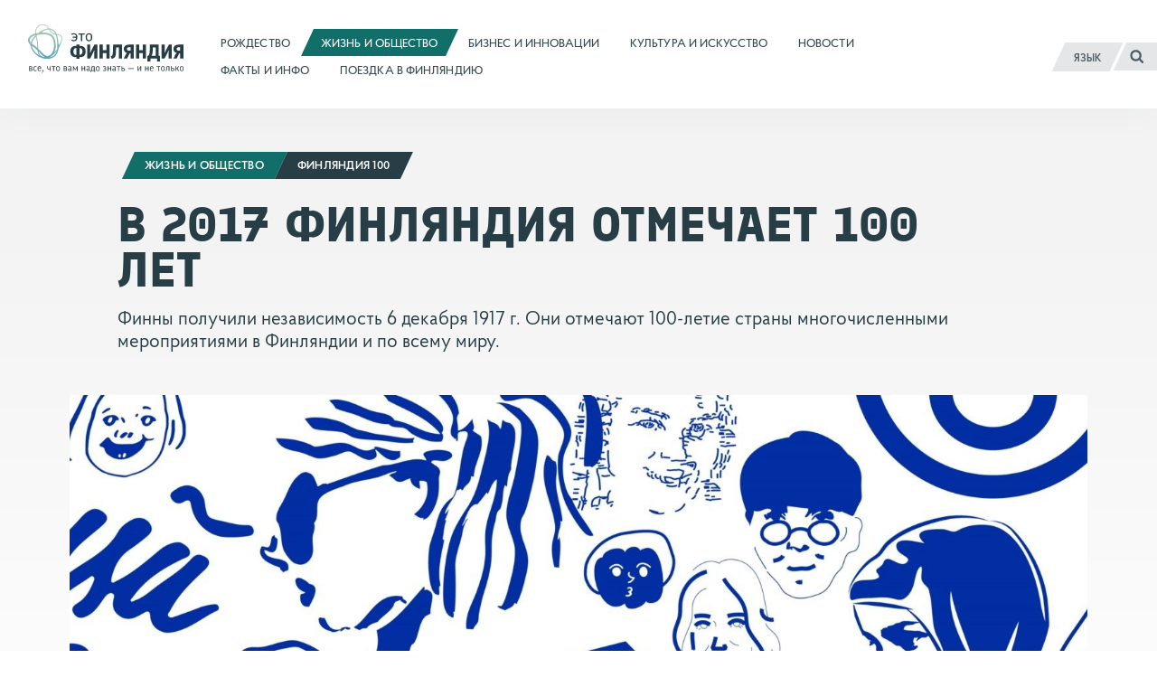

--- FILE ---
content_type: text/html; charset=UTF-8
request_url: https://finland.fi/ru/zhizn-i-obshhestvo/2017-100/
body_size: 19686
content:
<!DOCTYPE html>
<!--[if (lte IE 8)&!(IEMobile)]><html lang="ru-RU" class="no-js lt-ie9"><![endif]-->
<!--[if gt IE 8]><!--><html lang="ru-RU" class="no-js"><!--<![endif]-->
<head>
  <meta charset="UTF-8">
  <meta name="viewport" content="width=device-width, initial-scale=1">
  <link rel="profile" href="http://gmpg.org/xfn/11">
  <script>
    if(navigator.platform.indexOf('Win') > -1){document.getElementsByTagName('html')[0].className+=' win'}if(navigator.userAgent.indexOf("MSIE") != -1){document.getElementsByTagName('html')[0].className+=' ie'}
    if(document.documentElement.lang=='ru-RU' || document.documentElement.lang=='zh-CN'){document.getElementsByTagName('html')[0].className+=' win'}
  </script>
  <link rel="shortcut icon" href="https://finland.fi/wp-content/themes/thisisfinland/favicon.ico"/>
    <!-- cookiebot script start -->
  <script id="Cookiebot" src="https://consent.cookiebot.com/uc.js"
          data-culture="ru"
          data-cbid="c101ed35-c9d9-4ec7-bb95-4887f06fa66b"
          data-blockingmode="auto" type="text/javascript"></script>
  <!-- cookiebot script end -->
  <meta name='robots' content='index, follow, max-image-preview:large, max-snippet:-1, max-video-preview:-1' />
	<style>img:is([sizes="auto" i], [sizes^="auto," i]) { contain-intrinsic-size: 3000px 1500px }</style>
	<link rel="alternate" href="https://finland.fi/life-society/finland-celebrates-100-years-of-independence-in-2017/" hreflang="en" />
<link rel="alternate" href="https://finland.fi/zh/shenghuoyushehui/2017nianfenlandulibainianqing/" hreflang="zh" />
<link rel="alternate" href="https://finland.fi/de/leben-amp-gesellschaft/2017-feiert-finnland-100-jahre-unabhangigkeit/" hreflang="de" />
<link rel="alternate" href="https://finland.fi/es/vida-y-sociedad/2017-finlandia-celebra-el-centenario-de-su-independencia/" hreflang="es" />
<link rel="alternate" href="https://finland.fi/fr/vie-amp-societe/2017-la-finlande-independante-a-100-ans/" hreflang="fr" />
<link rel="alternate" href="https://finland.fi/pt/vida-amp-sociedade/finlandia-celebra-100-anos-de-independencia-em-2017/" hreflang="pt" />
<link rel="alternate" href="https://finland.fi/ru/zhizn-i-obshhestvo/2017-100/" hreflang="ru" />
<link rel="alternate" href="https://finland.fi/ar/alheatt-walmjtma/thtfl-fnlnda-bmrwr-100-aam-ala-astqlalha-fe-2017/" hreflang="ar" />

	<!-- This site is optimized with the Yoast SEO plugin v26.7 - https://yoast.com/wordpress/plugins/seo/ -->
	<title>В 2017 Финляндия отмечает 100 лет - Это Финляндия</title>
	<link rel="canonical" href="https://finland.fi/ru/zhizn-i-obshhestvo/2017-100/" />
	<meta property="og:locale" content="ru_RU" />
	<meta property="og:locale:alternate" content="en_US" />
	<meta property="og:locale:alternate" content="zh_CN" />
	<meta property="og:locale:alternate" content="de_DE" />
	<meta property="og:locale:alternate" content="es_ES" />
	<meta property="og:locale:alternate" content="fr_FR" />
	<meta property="og:locale:alternate" content="pt_PT" />
	<meta property="og:locale:alternate" content="ar_AR" />
	<meta property="og:type" content="article" />
	<meta property="og:title" content="В 2017 Финляндия отмечает 100 лет - Это Финляндия" />
	<meta property="og:description" content="Финны получили независимость 6 декабря 1917 г. Они отмечают 100-летие страны многочисленными мероприятиями в Финляндии и по всему миру." />
	<meta property="og:url" content="https://finland.fi/ru/zhizn-i-obshhestvo/2017-100/" />
	<meta property="og:site_name" content="Это Финляндия" />
	<meta property="article:published_time" content="2016-12-28T07:01:21+00:00" />
	<meta property="article:modified_time" content="2017-11-14T11:48:46+00:00" />
	<meta property="og:image" content="https://finland.fi/wp-content/uploads/2016/12/Suomi100_kuvituskuosit_vaaka_2_RGB2400.jpg" />
	<meta property="og:image:width" content="1800" />
	<meta property="og:image:height" content="969" />
	<meta property="og:image:type" content="image/jpeg" />
	<meta name="author" content="anna.ruohonen" />
	<meta name="twitter:card" content="summary_large_image" />
	<script type="application/ld+json" class="yoast-schema-graph">{"@context":"https://schema.org","@graph":[{"@type":"Article","@id":"https://finland.fi/ru/zhizn-i-obshhestvo/2017-100/#article","isPartOf":{"@id":"https://finland.fi/ru/zhizn-i-obshhestvo/2017-100/"},"author":{"name":"anna.ruohonen","@id":"https://finland.fi/ru/#/schema/person/92f8da6cc2f2df25b334cd1d460f27b9"},"headline":"В 2017 Финляндия отмечает 100 лет","datePublished":"2016-12-28T07:01:21+00:00","dateModified":"2017-11-14T11:48:46+00:00","mainEntityOfPage":{"@id":"https://finland.fi/ru/zhizn-i-obshhestvo/2017-100/"},"wordCount":886,"image":{"@id":"https://finland.fi/ru/zhizn-i-obshhestvo/2017-100/#primaryimage"},"thumbnailUrl":"https://finland.fi/wp-content/uploads/2016/12/Suomi100_kuvituskuosit_vaaka_2_RGB2400.jpg","keywords":["общество","Финляндия 100","финскость"],"articleSection":["Жизнь и общество"],"inLanguage":"ru-RU"},{"@type":"WebPage","@id":"https://finland.fi/ru/zhizn-i-obshhestvo/2017-100/","url":"https://finland.fi/ru/zhizn-i-obshhestvo/2017-100/","name":"В 2017 Финляндия отмечает 100 лет - Это Финляндия","isPartOf":{"@id":"https://finland.fi/ru/#website"},"primaryImageOfPage":{"@id":"https://finland.fi/ru/zhizn-i-obshhestvo/2017-100/#primaryimage"},"image":{"@id":"https://finland.fi/ru/zhizn-i-obshhestvo/2017-100/#primaryimage"},"thumbnailUrl":"https://finland.fi/wp-content/uploads/2016/12/Suomi100_kuvituskuosit_vaaka_2_RGB2400.jpg","datePublished":"2016-12-28T07:01:21+00:00","dateModified":"2017-11-14T11:48:46+00:00","breadcrumb":{"@id":"https://finland.fi/ru/zhizn-i-obshhestvo/2017-100/#breadcrumb"},"inLanguage":"ru-RU","potentialAction":[{"@type":"ReadAction","target":["https://finland.fi/ru/zhizn-i-obshhestvo/2017-100/"]}]},{"@type":"ImageObject","inLanguage":"ru-RU","@id":"https://finland.fi/ru/zhizn-i-obshhestvo/2017-100/#primaryimage","url":"https://finland.fi/wp-content/uploads/2016/12/Suomi100_kuvituskuosit_vaaka_2_RGB2400.jpg","contentUrl":"https://finland.fi/wp-content/uploads/2016/12/Suomi100_kuvituskuosit_vaaka_2_RGB2400.jpg","width":1800,"height":969,"caption":"На рисунке «Финляндия 100» изображены различные люди, реальные и вымышленные, а также тематическое слово «Вместе» на английском и на двух главных государственных языках Финляндии: финском и шведском."},{"@type":"BreadcrumbList","@id":"https://finland.fi/ru/zhizn-i-obshhestvo/2017-100/#breadcrumb","itemListElement":[{"@type":"ListItem","position":1,"name":"Home","item":"https://finland.fi/ru/"},{"@type":"ListItem","position":2,"name":"В 2017 Финляндия отмечает 100 лет"}]},{"@type":"WebSite","@id":"https://finland.fi/ru/#website","url":"https://finland.fi/ru/","name":"Это Финляндия","description":"все, что вам надо знать – и не только","potentialAction":[{"@type":"SearchAction","target":{"@type":"EntryPoint","urlTemplate":"https://finland.fi/ru/?s={search_term_string}"},"query-input":{"@type":"PropertyValueSpecification","valueRequired":true,"valueName":"search_term_string"}}],"inLanguage":"ru-RU"}]}</script>
	<!-- / Yoast SEO plugin. -->


<link rel='dns-prefetch' href='//cloud.webtype.com' />
		<!-- This site uses the Google Analytics by MonsterInsights plugin v9.11.1 - Using Analytics tracking - https://www.monsterinsights.com/ -->
		<!-- Note: MonsterInsights is not currently configured on this site. The site owner needs to authenticate with Google Analytics in the MonsterInsights settings panel. -->
					<!-- No tracking code set -->
				<!-- / Google Analytics by MonsterInsights -->
		<style id='safe-svg-svg-icon-style-inline-css' type='text/css'>
.safe-svg-cover{text-align:center}.safe-svg-cover .safe-svg-inside{display:inline-block;max-width:100%}.safe-svg-cover svg{fill:currentColor;height:100%;max-height:100%;max-width:100%;width:100%}

</style>
<link rel='stylesheet' id='thisisfinland_antennacss-css' href='//cloud.webtype.com/css/04b8eaaa-d1f6-465e-82d6-dd46321a5c73.css' type='text/css' media='all' />
<link rel='stylesheet' id='thisisfinland_webfonts_ru-css' href='https://finland.fi/wp-content/themes/thisisfinland/dist/styles/webfonts-ru.css?ver=9df22bf9c71723ca4265970fc584fe4b' type='text/css' media='all' />
<link rel='stylesheet' id='thisisfinland_css-css' href='https://finland.fi/wp-content/themes/thisisfinland/dist/styles/main.css?ver=9df22bf9c71723ca4265970fc584fe4b' type='text/css' media='all' />
<link rel='stylesheet' id='thisisfinland_slick-css' href='https://finland.fi/wp-content/themes/thisisfinland/dist/libraries/slick/slick.css?ver=9df22bf9c71723ca4265970fc584fe4b' type='text/css' media='all' />
<link rel='stylesheet' id='thisisfinland_slick_theme-css' href='https://finland.fi/wp-content/themes/thisisfinland/dist/libraries/slick/slick-theme.css?ver=9df22bf9c71723ca4265970fc584fe4b' type='text/css' media='all' />
<script src="https://finland.fi/wp-content/themes/thisisfinland/dist/scripts/modernizr.js" id="modernizr-js"></script>
<script src="https://finland.fi/wp-includes/js/jquery/jquery.min.js?ver=4dc7015f86f24cc834e0c712bbc8f4b2" id="jquery-core-js"></script>
<script src="https://finland.fi/wp-includes/js/jquery/jquery-migrate.min.js?ver=e193ba3e8e241320bfad7e18916ce4c5" id="jquery-migrate-js"></script>
<script src="https://finland.fi/wp-content/themes/thisisfinland/dist/libraries/slick/slick.min.js" id="slick-js"></script>
<link rel='shortlink' href='https://finland.fi/?p=41308' />
    <script>
    window.dataLayer = window.dataLayer || [];
    window.dataLayer.push({
        'valu_wpgtm_siteID': 1,
        'valu_wpgtm_mode' : 'production'
    });

        </script>

		<script
		data-cookieconsent="preferences, statistics, marketing"type="text/plain"	>
		(function(w,d,s,l,i){w[l]=w[l]||[];w[l].push({'gtm.start':
            new Date().getTime(),event:'gtm.js'});var f=d.getElementsByTagName(s)[0],
        j=d.createElement(s),dl=l!='dataLayer'?'&l='+l:'';j.async=true;j.src=
        'https://www.googletagmanager.com/gtm.js?id='+i+dl;f.parentNode.insertBefore(j,f);
    })(window,document,'script','dataLayer','GTM-T4WZBBV');
    </script>
	  <!-- Confirmit Digital Feedback Program -->
  <script type="text/plain" data-cookieconsent="marketing">(function(w,d,s,i){o=d.createElement('script'), m=d.getElementsByTagName('script')[0]; o.async=1; o.src=s; o.id=i; m.parentNode.insertBefore(o,m)})(window, document, 'https://digitalfeedback.euro.confirmit.com/api/digitalfeedback/loader?programKey=WHMwzO', 'cf-program-WHMwzO')</script>
  <!-- End Confirmit Digital Feedback Program -->
  <meta name="upkeep-monitor-uuid" content="09a9dffa-20a1-491b-a305-440499c510df" />
  <!--[if (gte IE 6)&(lte IE 8)]>
    <script type="text/javascript" src="https://cdnjs.cloudflare.com/ajax/libs/html5shiv/3.7.3/html5shiv-printshiv.js"></script>
  <![endif]-->
</head>
<body class="wp-singular post-template-default single single-post postid-41308 single-format-standard wp-theme-thisisfinland language-ru cat-945 header-light">
<div class="overlay js-lang-menu lang-menu">
  
  <div class="lang-menu__nav" role="dialog">
    <button class="lang-menu__close js-toggle-lang">
      <span class="screen-reader-text">Закрыть</span>
      <span class="close-x"></span>
    </button>
    <div class="lang-menu__nav__inner">
      <ul class="lang-menu__items">
        	<li class="lang-item lang-item-2 lang-item-en lang-item-first"><a lang="en-US" hreflang="en-US" href="https://finland.fi/life-society/finland-celebrates-100-years-of-independence-in-2017/">English</a></li>
	<li class="lang-item lang-item-5 lang-item-zh"><a lang="zh-CN" hreflang="zh-CN" href="https://finland.fi/zh/shenghuoyushehui/2017nianfenlandulibainianqing/">中文</a></li>
	<li class="lang-item lang-item-9 lang-item-de"><a lang="de-DE" hreflang="de-DE" href="https://finland.fi/de/leben-amp-gesellschaft/2017-feiert-finnland-100-jahre-unabhangigkeit/">Deutsch</a></li>
	<li class="lang-item lang-item-13 lang-item-es"><a lang="es-ES" hreflang="es-ES" href="https://finland.fi/es/vida-y-sociedad/2017-finlandia-celebra-el-centenario-de-su-independencia/">Español</a></li>
	<li class="lang-item lang-item-17 lang-item-fr"><a lang="fr-FR" hreflang="fr-FR" href="https://finland.fi/fr/vie-amp-societe/2017-la-finlande-independante-a-100-ans/">Français</a></li>
	<li class="lang-item lang-item-21 lang-item-pt"><a lang="pt-PT" hreflang="pt-PT" href="https://finland.fi/pt/vida-amp-sociedade/finlandia-celebra-100-anos-de-independencia-em-2017/">Português</a></li>
	<li class="lang-item lang-item-25 lang-item-ru current-lang"><a lang="ru-RU" hreflang="ru-RU" href="https://finland.fi/ru/zhizn-i-obshhestvo/2017-100/" aria-current="true">Русский</a></li>
	<li class="lang-item lang-item-3779 lang-item-ar"><a lang="ar" hreflang="ar" href="https://finland.fi/ar/alheatt-walmjtma/thtfl-fnlnda-bmrwr-100-aam-ala-astqlalha-fe-2017/">العربية</a></li>
	<li class="lang-item lang-item-4639 lang-item-ja no-translation"><a lang="ja" hreflang="ja" href="https://finland.fi/ja/">日本語</a></li>
	<li class="lang-item lang-item-5553 lang-item-sme no-translation"><a lang="sme" hreflang="sme" href="https://finland.fi/sme/">Sámi</a></li>
      </ul>
    </div>
  </div>
  <div class="lang-menu__overlay" data-a11y-dialog-hide tabindex="-1"></div>


</div>
<div class="overlay js-mobile-menu mobile-menu">
  
<div class="mobile-menu__nav" role="dialog">
  <button class="mobile-menu__close js-toggle-menu">
    Закрыть  </button>
  <div class="mobile-menu__nav__inner">
    
<div class="widget-area widget-area-mobile-main" id="sidebar-mobile-main">
  <div class="widget-area-inner">
    <div id="thisisfinland_simplenav_primary_widget-3" class="widget-odd widget-first widget-1 widget widget_thisisfinland_simplenav_primary_widget">		<nav class="primary-menu simplenav-widget">
						<div class="menu-navigation-ru-container"><ul id="primary-menu" class="menu"><li id="menu-item-97826" class="menu-item menu-item-type-taxonomy menu-item-object-category menu-item-97826"><a href="https://finland.fi/ru/category/rozhdestvo/"><span>Рождество</span></a></li>
<li id="menu-item-20963" class="menu-item menu-item-type-taxonomy menu-item-object-category current-post-ancestor current-menu-parent current-post-parent menu-item-20963"><a href="https://finland.fi/ru/category/zhizn-i-obshhestvo/"><span>Жизнь и общество</span></a></li>
<li id="menu-item-20962" class="menu-item menu-item-type-taxonomy menu-item-object-category menu-item-20962"><a href="https://finland.fi/ru/category/biznes-i-innovatsii/"><span>Бизнес и инновации</span></a></li>
<li id="menu-item-20964" class="menu-item menu-item-type-taxonomy menu-item-object-category menu-item-20964"><a href="https://finland.fi/ru/category/kultura-i-iskusstvo/"><span>Культура и искусство</span></a></li>
<li id="menu-item-20961" class="menu-item menu-item-type-post_type menu-item-object-page menu-item-20961"><a href="https://finland.fi/ru/novosti/"><span>Новости</span></a></li>
<li id="menu-item-20966" class="menu-item menu-item-type-taxonomy menu-item-object-category menu-item-20966"><a href="https://finland.fi/ru/category/fakty-i-info/"><span>Факты и инфо</span></a></li>
<li id="menu-item-20965" class="menu-item menu-item-type-taxonomy menu-item-object-category menu-item-20965"><a href="https://finland.fi/ru/category/poezdka-v-finlyandiyu/"><span>Поездка в Финляндию</span></a></li>
</ul></div>		</nav>
		</div><div id="tag_cloud-3" class="widget-even widget-2 widget widget_tag_cloud"><p class="widget-title">Tags</p><div class="tagcloud"><a href="https://finland.fi/ru/tag/muzei/" class="tag-cloud-link tag-link-1008 tag-link-position-1" style="font-size: 9.3548387096774pt;" aria-label="Музеи (27 элементов)">Музеи</a>
<a href="https://finland.fi/ru/tag/semya/" class="tag-cloud-link tag-link-1290 tag-link-position-2" style="font-size: 10.559139784946pt;" aria-label="Семья (33 элемента)">Семья</a>
<a href="https://finland.fi/ru/tag/helsinki-ru/" class="tag-cloud-link tag-link-6856 tag-link-position-3" style="font-size: 10.258064516129pt;" aria-label="Хельсинки (31 элемент)">Хельсинки</a>
<a href="https://finland.fi/ru/tag/arktika/" class="tag-cloud-link tag-link-794 tag-link-position-4" style="font-size: 11.462365591398pt;" aria-label="арктика (38 элементов)">арктика</a>
<a href="https://finland.fi/ru/tag/arhitektura/" class="tag-cloud-link tag-link-1005 tag-link-position-5" style="font-size: 10.559139784946pt;" aria-label="архитектура (33 элемента)">архитектура</a>
<a href="https://finland.fi/ru/tag/biznes/" class="tag-cloud-link tag-link-534 tag-link-position-6" style="font-size: 16.58064516129pt;" aria-label="бизнес (84 элемента)">бизнес</a>
<a href="https://finland.fi/ru/tag/video-ru/" class="tag-cloud-link tag-link-1719 tag-link-position-7" style="font-size: 9.505376344086pt;" aria-label="видео (28 элементов)">видео</a>
<a href="https://finland.fi/ru/tag/gender-ru/" class="tag-cloud-link tag-link-1219 tag-link-position-8" style="font-size: 8pt;" aria-label="гендер (22 элемента)">гендер</a>
<a href="https://finland.fi/ru/tag/gorod/" class="tag-cloud-link tag-link-2856 tag-link-position-9" style="font-size: 9.3548387096774pt;" aria-label="город (27 элементов)">город</a>
<a href="https://finland.fi/ru/tag/dizajn/" class="tag-cloud-link tag-link-1917 tag-link-position-10" style="font-size: 13.41935483871pt;" aria-label="дизайн (52 элемента)">дизайн</a>
<a href="https://finland.fi/ru/tag/dosug-ru/" class="tag-cloud-link tag-link-2224 tag-link-position-11" style="font-size: 13.268817204301pt;" aria-label="досуг (50 элементов)">досуг</a>
<a href="https://finland.fi/ru/tag/eda/" class="tag-cloud-link tag-link-1188 tag-link-position-12" style="font-size: 13.870967741935pt;" aria-label="еда (55 элементов)">еда</a>
<a href="https://finland.fi/ru/tag/zhurnal-eto-finlyandiya/" class="tag-cloud-link tag-link-3767 tag-link-position-13" style="font-size: 16.129032258065pt;" aria-label="журнал «Это Финляндия» (79 элементов)">журнал «Это Финляндия»</a>
<a href="https://finland.fi/ru/tag/zdorove/" class="tag-cloud-link tag-link-2790 tag-link-position-14" style="font-size: 9.9569892473118pt;" aria-label="здоровье (30 элементов)">здоровье</a>
<a href="https://finland.fi/ru/tag/zozh/" class="tag-cloud-link tag-link-763 tag-link-position-15" style="font-size: 14.774193548387pt;" aria-label="зож (64 элемента)">зож</a>
<a href="https://finland.fi/ru/tag/izobrazitelnoe-iskusstvo/" class="tag-cloud-link tag-link-1998 tag-link-position-16" style="font-size: 12.967741935484pt;" aria-label="изобразительное искусство (48 элементов)">изобразительное искусство</a>
<a href="https://finland.fi/ru/tag/innovatsii/" class="tag-cloud-link tag-link-846 tag-link-position-17" style="font-size: 17.333333333333pt;" aria-label="инновации (95 элементов)">инновации</a>
<a href="https://finland.fi/ru/tag/iskusstvo/" class="tag-cloud-link tag-link-1358 tag-link-position-18" style="font-size: 17.784946236559pt;" aria-label="искусство (101 элемент)">искусство</a>
<a href="https://finland.fi/ru/tag/istoriya/" class="tag-cloud-link tag-link-1416 tag-link-position-19" style="font-size: 13.268817204301pt;" aria-label="история (50 элементов)">история</a>
<a href="https://finland.fi/ru/tag/kino/" class="tag-cloud-link tag-link-1976 tag-link-position-20" style="font-size: 10.258064516129pt;" aria-label="кино (31 элемент)">кино</a>
<a href="https://finland.fi/ru/tag/klimat/" class="tag-cloud-link tag-link-2057 tag-link-position-21" style="font-size: 11.311827956989pt;" aria-label="климат (37 элементов)">климат</a>
<a href="https://finland.fi/ru/tag/kultura/" class="tag-cloud-link tag-link-2029 tag-link-position-22" style="font-size: 17.032258064516pt;" aria-label="культура (91 элемент)">культура</a>
<a href="https://finland.fi/ru/tag/kuhnya/" class="tag-cloud-link tag-link-1316 tag-link-position-23" style="font-size: 15.075268817204pt;" aria-label="кухня (66 элементов)">кухня</a>
<a href="https://finland.fi/ru/tag/literature-ru/" class="tag-cloud-link tag-link-1239 tag-link-position-24" style="font-size: 11.763440860215pt;" aria-label="литература (40 элементов)">литература</a>
<a href="https://finland.fi/ru/tag/muzyka/" class="tag-cloud-link tag-link-1729 tag-link-position-25" style="font-size: 15.978494623656pt;" aria-label="музыка (77 элементов)">музыка</a>
<a href="https://finland.fi/ru/tag/nauka/" class="tag-cloud-link tag-link-809 tag-link-position-26" style="font-size: 12.365591397849pt;" aria-label="наука (44 элемента)">наука</a>
<a href="https://finland.fi/ru/tag/obrazovanie/" class="tag-cloud-link tag-link-1070 tag-link-position-27" style="font-size: 18.989247311828pt;" aria-label="образование (121 элемент)">образование</a>
<a href="https://finland.fi/ru/tag/obshhestvo/" class="tag-cloud-link tag-link-1067 tag-link-position-28" style="font-size: 22pt;" aria-label="общество (194 элемента)">общество</a>
<a href="https://finland.fi/ru/tag/okruzhayushhaya-sreda-i-priroda/" class="tag-cloud-link tag-link-653 tag-link-position-29" style="font-size: 18.838709677419pt;" aria-label="окружающая среда и природа (118 элементов)">окружающая среда и природа</a>
<a href="https://finland.fi/ru/tag/politika/" class="tag-cloud-link tag-link-1412 tag-link-position-30" style="font-size: 13.569892473118pt;" aria-label="политика (53 элемента)">политика</a>
<a href="https://finland.fi/ru/tag/predprinimateli/" class="tag-cloud-link tag-link-707 tag-link-position-31" style="font-size: 9.8064516129032pt;" aria-label="предприниматели (29 элементов)">предприниматели</a>
<a href="https://finland.fi/ru/tag/priroda/" class="tag-cloud-link tag-link-948 tag-link-position-32" style="font-size: 18.236559139785pt;" aria-label="природа (109 элементов)">природа</a>
<a href="https://finland.fi/ru/tag/puteshestviya/" class="tag-cloud-link tag-link-602 tag-link-position-33" style="font-size: 17.935483870968pt;" aria-label="путешествия (104 элемента)">путешествия</a>
<a href="https://finland.fi/ru/tag/rabota/" class="tag-cloud-link tag-link-495 tag-link-position-34" style="font-size: 10.258064516129pt;" aria-label="работа (31 элемент)">работа</a>
<a href="https://finland.fi/ru/tag/razvlecheniya/" class="tag-cloud-link tag-link-1048 tag-link-position-35" style="font-size: 14.623655913978pt;" aria-label="развлечения (62 элемента)">развлечения</a>
<a href="https://finland.fi/ru/tag/slajd-shou/" class="tag-cloud-link tag-link-1680 tag-link-position-36" style="font-size: 11.763440860215pt;" aria-label="слайд-шоу (40 элементов)">слайд-шоу</a>
<a href="https://finland.fi/ru/tag/sports-ru/" class="tag-cloud-link tag-link-605 tag-link-position-37" style="font-size: 15.52688172043pt;" aria-label="спорт (72 элемента)">спорт</a>
<a href="https://finland.fi/ru/tag/stil-zhizni/" class="tag-cloud-link tag-link-957 tag-link-position-38" style="font-size: 17.032258064516pt;" aria-label="стиль жизни (90 элементов)">стиль жизни</a>
<a href="https://finland.fi/ru/tag/tehnologii/" class="tag-cloud-link tag-link-736 tag-link-position-39" style="font-size: 16.129032258065pt;" aria-label="технологии (78 элементов)">технологии</a>
<a href="https://finland.fi/ru/tag/ustojchivoe-razvitie/" class="tag-cloud-link tag-link-684 tag-link-position-40" style="font-size: 12.516129032258pt;" aria-label="устойчивое развитие (45 элементов)">устойчивое развитие</a>
<a href="https://finland.fi/ru/tag/festivali/" class="tag-cloud-link tag-link-1683 tag-link-position-41" style="font-size: 12.967741935484pt;" aria-label="фестивали (48 элементов)">фестивали</a>
<a href="https://finland.fi/ru/tag/finlyandiya/" class="tag-cloud-link tag-link-711 tag-link-position-42" style="font-size: 16.881720430108pt;" aria-label="финляндия (88 элементов)">финляндия</a>
<a href="https://finland.fi/ru/tag/finskost/" class="tag-cloud-link tag-link-713 tag-link-position-43" style="font-size: 22pt;" aria-label="финскость (192 элемента)">финскость</a>
<a href="https://finland.fi/ru/tag/ekonomika/" class="tag-cloud-link tag-link-532 tag-link-position-44" style="font-size: 10.408602150538pt;" aria-label="экономика (32 элемента)">экономика</a>
<a href="https://finland.fi/ru/tag/yazyk/" class="tag-cloud-link tag-link-607 tag-link-position-45" style="font-size: 14.322580645161pt;" aria-label="язык (59 элементов)">язык</a></div>
</div><div id="thisisfinland_simplenav_pages_widget-2" class="widget-odd widget-last widget-3 widget widget_thisisfinland_simplenav_pages_widget">		<nav class="pages-menu simplenav-widget">
							<h3 class="widget-title">Pages</h3>
						<div class="menu-pages-ru-container"><ul id="pages-menu" class="menu"><li id="menu-item-26824" class="menu-item menu-item-type-post_type menu-item-object-page menu-item-26824"><a href="https://finland.fi/ru/faq-2/"><span>FAQ (часто задаваемые вопросы)</span></a></li>
<li id="menu-item-26825" class="menu-item menu-item-type-post_type menu-item-object-page menu-item-26825"><a href="https://finland.fi/ru/kontakty/"><span>Контакты</span></a></li>
<li id="menu-item-26828" class="menu-item menu-item-type-post_type menu-item-object-page menu-item-26828"><a href="https://finland.fi/ru/o-nas/"><span>О нас</span></a></li>
<li id="menu-item-77357" class="menu-item menu-item-type-post_type menu-item-object-page menu-item-77357"><a href="https://finland.fi/ru/zayavlenie-o-dostupnosti-tsifrovogo-kontenta/"><span>Заявление о доступности цифрового контента</span></a></li>
<li id="menu-item-97073" class="menu-item menu-item-type-post_type menu-item-object-page menu-item-97073"><a href="https://finland.fi/ru/uznajte-bolshe-o-kuki-fajlah-na-sajte-eto-finlyandiya/"><span>Узнайте больше о куки-файлах на сайте «Это Финляндия»</span></a></li>
</ul></div>		</nav>
		</div>  </div>
</div>
  </div>
</div>
<div class="mobile-menu__overlay" data-a11y-dialog-hide tabindex="-1"></div>
</div>
<div id="page" class="hfeed site js-page">
<a class="skip-to-content screen-reader-text" href="#content">Перейти к содержимому</a>
<div class="overlay-search"></div>
  <header id="masthead" class="site-header" role="banner">
    <div class="site-header-inner">
      <div class="site-branding">
        <span class="site-title">
          <a href="https://finland.fi/ru/" rel="home">
            <span class="screen-reader-text">
                            <span >Это Финляндия</span> – Домашняя страница            </span>
          </a>
        </span>
      </div> <!-- .site-branding -->
      
<div class="widget-area widget-area-header" id="sidebar-header">
  <div class="widget-area-inner">
    <div id="thisisfinland_simplenav_primary_widget-4" class="widget-odd widget-last widget-first widget-1 widget widget_thisisfinland_simplenav_primary_widget">		<nav class="primary-menu simplenav-widget">
						<div class="menu-navigation-ru-container"><ul id="primary-menu" class="menu"><li class="menu-item menu-item-type-taxonomy menu-item-object-category menu-item-97826"><a href="https://finland.fi/ru/category/rozhdestvo/"><span>Рождество</span></a></li>
<li class="menu-item menu-item-type-taxonomy menu-item-object-category current-post-ancestor current-menu-parent current-post-parent menu-item-20963"><a href="https://finland.fi/ru/category/zhizn-i-obshhestvo/"><span>Жизнь и общество</span></a></li>
<li class="menu-item menu-item-type-taxonomy menu-item-object-category menu-item-20962"><a href="https://finland.fi/ru/category/biznes-i-innovatsii/"><span>Бизнес и инновации</span></a></li>
<li class="menu-item menu-item-type-taxonomy menu-item-object-category menu-item-20964"><a href="https://finland.fi/ru/category/kultura-i-iskusstvo/"><span>Культура и искусство</span></a></li>
<li class="menu-item menu-item-type-post_type menu-item-object-page menu-item-20961"><a href="https://finland.fi/ru/novosti/"><span>Новости</span></a></li>
<li class="menu-item menu-item-type-taxonomy menu-item-object-category menu-item-20966"><a href="https://finland.fi/ru/category/fakty-i-info/"><span>Факты и инфо</span></a></li>
<li class="menu-item menu-item-type-taxonomy menu-item-object-category menu-item-20965"><a href="https://finland.fi/ru/category/poezdka-v-finlyandiyu/"><span>Поездка в Финляндию</span></a></li>
</ul></div>		</nav>
		</div>  </div>
</div>
      <div class="navigation-toggles">
        <div class="navigation-toggles-inner">
                    <button aria-label="Русский" aria-expanded="false" class="toggle-lang js-toggle-lang">
            <!-- <span class="screen-reader-text" lang="en-US">Language</span> -->
            <!-- <span class="language-string" aria-hidden="true" lang="en-US">Language</span> -->
            <span class="language-string">Язык</span>
            <!-- <span class="lang-string" aria-hidden="true" lang="en-US">Lang</span> -->
          </button>
          <a class="toggle-search" href="https://finland.fi/ru/?s"><span><span class="screen-reader-text">Поиск</span></span></a>
        </div>
      </div>
      <div class="mobile-navigation-toggles">
        <a class="toggle-search" href="https://finland.fi/ru/?s"><span><span class="screen-reader-text">Поиск</span></span></a>
        <button aria-expanded="false" class="toggle-lang js-toggle-lang">Язык</button>
        <button aria-expanded="false" class="toggle-menu js-toggle-menu">Меню</button>
      </div>
    </div>
    <div id="mobile-navigation" class="mobile-navigation">
            <span  class="site-description">все, что вам надо знать – и не только</span>
    </div> <!-- #mobile-navigation -->
  </header> <!-- #masthead -->
  <div id="content" class="site-content">
  <div class="content-curtain"></div>
  <main id="main" class="site-main" role="main">
    <article id="post-41308" class="content-article cat-945  post-41308 post type-post status-publish format-standard has-post-thumbnail hentry category-zhizn-i-obshhestvo tag-obshhestvo tag-5340 tag-finskost">
            <style>
        .header-overlay__sizer::before,
        .header-overlay__sizer:before {
          padding-bottom: 62.5%;
        }
        .header-overlay {
          background-image: url('https://finland.fi/wp-content/uploads/2016/12/Suomi100_kuvituskuosit_vaaka_2_RGB2400-1200x646.jpg');
        }
        @media
        only screen and (min-width: 1250px) ,
        only screen and (-webkit-min-device-pixel-ratio: 2)      and (min-width: 800px),
        only screen and (   min--moz-device-pixel-ratio: 2)      and (min-width: 800px),
        only screen and (     -o-min-device-pixel-ratio: 2/1)    and (min-width: 800px),
        only screen and (        min-device-pixel-ratio: 2)      and (min-width: 800px),
        only screen and (                min-resolution: 192dpi) and (min-width: 800px),
        only screen and (                min-resolution: 2dppx)  and (min-width: 800px) {
          .header-overlay {
            background-image: url('https://finland.fi/wp-content/uploads/2016/12/Suomi100_kuvituskuosit_vaaka_2_RGB2400-1800x969.jpg');
          }
        }
      </style>
      <div class="entry-headlines entry-headlines--image">
        <div class="entry-meta topic-and-tag big">
          <a href="https://finland.fi/ru/category/zhizn-i-obshhestvo/" class="entry-category cat-link"><span>Жизнь и общество<span></a><a href="https://finland.fi/ru/tag/100/" class="entry-category supertag-link"><span>Финляндия 100</span></a>        </div><!-- .entry-meta -->
                <div class="entry-title-container">
                    <h1 class="entry-title entry-title--length-short">В 2017 Финляндия отмечает 100 лет</h1>        </div>
        <div class="entry-excerpt"><p>Финны получили независимость 6 декабря 1917 г. Они отмечают 100-летие страны многочисленными мероприятиями в Финляндии и по всему миру.</p>
</div>
      </div>
              <header class="entry-header header-overlay no-raster" style="background-position: 50% 50%;">
          <!-- <div class="entry-header-inner-wrap">
            <div class="entry-header-inner">
              <div class="entry-header-content">
              </div>
              <div class="entry-header-bottom-sizer"></div>
            </div>
          </div> -->
          <div class="header-overlay__sizer"></div>
        </header><!-- .entry-header -->
      

      <div id="site-content-wrap">
        <div class="featured-captions"><div class="featured-captions-inner"><p>На рисунке «Финляндия 100» изображены различные люди, реальные и вымышленные, а также тематическое слово «Вместе» на английском и на двух главных государственных языках Финляндии: финском и шведском.
</p><span>Иллюстрация: Finland 100</span></div></div>        <div class="site-content-inner">
          <div class="entry-inner-wrap">
            <div class="entry-inner">
              <div class="entry-content" id="entry-content">
                <p class="ingress">Столетний юбилей – это отличный повод для проведения больших торжеств. Одновременно он побуждает к размышлениям и оценкам. Достижение 100-летнего рубежа позволяет увидеть ретроспективу прошлого, понять процесс формирования нации, а также обратить взоры в будущее Финляндии.</p>
<p>С 1809 года до получения независимости Финляндия была автономным Великим княжеством в составе Российской империи. Этот период играл важную роль в создании общественного и административного фундамента, который дал финнам возможность выйти из состава России в 1917 году. До 1809 года территория нынешней Финляндии находилась под шведской властью, по крайней мере, с XIII века.</p>
<h3>Вместе</h3>
<div id="attachment_41309" class="wp-caption alignnone caption-large" ><img decoding="async" class="wp-image-41309 size-large" src="https://finland.fi/wp-content/uploads/2016/12/Piirretty_Suomen_lippu_ja_lapset_Suvi-Tuuli-Kankaanp--700x467.jpg" width="700" height="467" srcset="https://finland.fi/wp-content/uploads/2016/12/Piirretty_Suomen_lippu_ja_lapset_Suvi-Tuuli-Kankaanp--700x467.jpg 700w, https://finland.fi/wp-content/uploads/2016/12/Piirretty_Suomen_lippu_ja_lapset_Suvi-Tuuli-Kankaanp--350x233.jpg 350w, https://finland.fi/wp-content/uploads/2016/12/Piirretty_Suomen_lippu_ja_lapset_Suvi-Tuuli-Kankaanp--768x512.jpg 768w, https://finland.fi/wp-content/uploads/2016/12/Piirretty_Suomen_lippu_ja_lapset_Suvi-Tuuli-Kankaanp--1688x1125.jpg 1688w, https://finland.fi/wp-content/uploads/2016/12/Piirretty_Suomen_lippu_ja_lapset_Suvi-Tuuli-Kankaanp--1125x750.jpg 1125w, https://finland.fi/wp-content/uploads/2016/12/Piirretty_Suomen_lippu_ja_lapset_Suvi-Tuuli-Kankaanp-.jpg 2048w" sizes="(max-width: 700px) 100vw, 700px" /><p class="wp-caption-text">Финляндию строили и строят общими усилиями.<span class="credits">Фото: Суви-Туули Канкаанпяя / Finland 100</span></p></div>
<p>Тема юбилейного года «Вместе» указывает на то, что к участию приглашены все, финны и друзья финнов, и при создании, и построении нации ведь потребовались общие усилия.</p>
<p>Запланировано, что 5 декабря, накануне Дня независимости, в два часа дня финны в ожидании праздника соберутся по всей стране за традиционной чашечкой кофе с тортом. Официальный старт торжествам будет дан в этот же вечер, когда Рыночную площадь Хельсинки украсит бело-голубая светомузыка. В тот же день большие и малые группы людей по всей стране наметили провести многочисленные торжественные вечера и собрания, которые пройдут в библиотеках, концертных залах, школах, на городских площадях и даже в барах караоке.</p>
<p>6 декабря по всей стране будут реять флаги, продолжатся концерты и парады, во Дворце Финляндия в Хельсинки состоится мультикультурный праздничный гала-концерт, посвященный Дню независимости, под патронажем Йенни Хаукио, супруги президента. После концерта вечером, уже в президентском Дворце президент с супругой будут приветствовать гостей на ежегодном приеме по случаю Дня независимости. Церемония, во время которой примерно две тысячи видных деятелей из Финляндии и из-за рубежа выстраиваются у входа в зал, чтобы пожать руки президентской чете и поздравить их с праздником, транслируется по телевидению.</p>
<h3>Независимые точки зрения</h3>
<div id="attachment_41310" class="wp-caption alignnone caption-large" ><img decoding="async" class="wp-image-41310 size-large" src="https://finland.fi/wp-content/uploads/2016/12/Talvisia-hetki-_Juha-Metso-700x471.jpg" width="700" height="471" srcset="https://finland.fi/wp-content/uploads/2016/12/Talvisia-hetki-_Juha-Metso-700x471.jpg 700w, https://finland.fi/wp-content/uploads/2016/12/Talvisia-hetki-_Juha-Metso-350x235.jpg 350w, https://finland.fi/wp-content/uploads/2016/12/Talvisia-hetki-_Juha-Metso-768x517.jpg 768w, https://finland.fi/wp-content/uploads/2016/12/Talvisia-hetki-_Juha-Metso-1672x1125.jpg 1672w, https://finland.fi/wp-content/uploads/2016/12/Talvisia-hetki-_Juha-Metso-1115x750.jpg 1115w, https://finland.fi/wp-content/uploads/2016/12/Talvisia-hetki-_Juha-Metso.jpg 2048w" sizes="(max-width: 700px) 100vw, 700px" /><p class="wp-caption-text">Лед предназначен для хоккея или, может быть, для моржевания в холодной воде под ним? В Финляндии вы можете заниматься и тем, и другим.<span class="credits">Фото: Юха Метсо / Finland 100</span></p></div>
<p>Ниже перечислены некоторые из юбилейных мероприятий и проектов, больших и малых, которые осуществляются в преддверии Дня независимости. Они подчёркивают всё, чем гордится Финляндия, например, равенство и демократию, и, конечно <em>«сису»</em>, это особое финское сочетание мужества и упорства.</p>
<p><strong>Новое оформление паспорта: </strong>В 2017 г. финские паспорта и удостоверения личности приобрели новый облик. На них появились изображения пейзажа финской Лапландии, северного сияния, снежинок.</p>
<p><strong>#</strong><strong>suomikuvahaaste</strong><strong> («задача: фото о Финляндии»): </strong>С 6 ноября по 6 декабря 2017 года, студия социальной медии по названию Piilotettu aarre (Спрятанное сокровище) призывает людей постить фото, связанные с Финляндией, используя хэштег #suomikuvahaaste («задача: фото о Финляндии»), каждый день на разную тему, в частности: детство, природа, музыка, язык, счастье, дизайн. (Более подробно <a href="http://www.piilotettuaarre.fi/tietoa/suomikuvahaaste/">здесь</a> – прокрутить вниз для английской версии).</p>
<p><strong>Коренное наследие 2017: </strong>16–17 ноября <a href="https://www.helsinki.fi/en/conferences/indigenous-heritage-2017">Университет Хельсинки проведет конференцию </a>по проявлениям наследия в языках и мышлении коренных народностей, а также о нематериальном и материальном культурном наследии.</p>
<p><strong>Жизнь искусства: </strong>Эта <a href="http://taidehalli.fi/en/nayttelyt/taiteen-henki">экспозиция в выставочном зале Тайдехалли </a>иллюстрирует разные стадии развития финского искусства с 1820-х по 1990-е годы. Произведения входят в коллекцию концерна финансовых услуг и страхования «Сампо», в связи с чем многие из них редко показывались публично. В число знаменитых имен выставки входят Хелене Шерфбек и Аксели Галлен-Каллела (25 ноября – 31 декабря).</p>
<h3>Отражая финскую идентичность</h3>
<div id="attachment_52133" class="wp-caption alignnone caption-large" ><img loading="lazy" decoding="async" class="size-large wp-image-52133" src="https://finland.fi/wp-content/uploads/2016/12/sm_conducting5_credit_chris_lee-700x467.jpg" alt="" width="700" height="467" srcset="https://finland.fi/wp-content/uploads/2016/12/sm_conducting5_credit_chris_lee-700x467.jpg 700w, https://finland.fi/wp-content/uploads/2016/12/sm_conducting5_credit_chris_lee-350x233.jpg 350w, https://finland.fi/wp-content/uploads/2016/12/sm_conducting5_credit_chris_lee-768x512.jpg 768w, https://finland.fi/wp-content/uploads/2016/12/sm_conducting5_credit_chris_lee.jpg 1125w" sizes="auto, (max-width: 700px) 100vw, 700px" /><p class="wp-caption-text">Всемирно известный финский дирижер Сусанна Мялкки руководит Хельсинкским филармоническим оркестром.<span class="credits">Фото: Крис Ли</span></p></div>
<p><strong>Как звучит Финляндия? </strong>Стихи и музыка: <a href="http://helsinginkaupunginorkesteri.fi/en/concerts/susanna-malkki-krista-kosonen-hannu-pekka-bjorkman">на юбилейном концерте </a>в Доме Музыки в Хельсинки 1 декабря, актеры Криста Косонен и Ханну-Пекка Бьёркман выйдут на сцену со звездным дирижером Сусанной Мялкки и Хельсинкским филармоническим оркестром, чтобы «отразить национальную идентичность в стихах и мелодиях».</p>
<p><strong>Хоккей – вызов на льду Хельсинки: </strong>Одновременно со 100-летием Финляндии, главные хоккейные клубы Хельсинки тоже празднуют круглые годовщины: ХИФК исполнилось 120 лет, а Йокерит – 50. Эти команды отметят свои юбилеи и юбилей независимости Финляндии игрой под открытым небом <a href="https://www.helsinkiicechallenge.fi/">в парке Кайсаниеми </a>в центре города. Но встретятся они не друг с другом – их взаимное соперничество заморозили в 2014 году, когда команда Йокерит вошла в Континентальную хоккейную лигу (КХЛ). Поэтому Йокерит выступит против СКА Санкт-Петербург 2 декабря, а 5 декабря ХИФК встретит Кярпят из города Оулу на севере Финляндии. Оденьтесь потеплее.        <strong><br />
</strong></p>
<p><strong>100 финских фотографов: </strong>До 2 декабря по адресу Кауппакату 5 в г. Ювяскюля в центральной Финляндии каждый день работы одного финского фотографа, а на <a href="http://www.100finnishphotographers.fi/">сайте акции</a> вы увидите их всех сразу. Откройте для себя или вспомните работы таких фотохудожников как Наяб Икрам, Вииви Хууска, Сами Керо, Каролийна Паатос, Яри Силомяки, Минна Хавукайнен, и еще 94.</p>
<p><strong>Дорожная сауна: </strong>Читатели обнаружили в номере журнала <em>The</em> <em>New</em> <em>Yorker</em> 2 октября 2017 года статью под названием<a href="https://www.newyorker.com/magazine/2017/10/02/the-finnish-obsession-with-sweating" target="_blank" rel="noopener"> <em>The Finnish obsession with sweating </em></a>(«Финская мания потения»). Анна Расселл написала ее о Ристо Сивула, финском переселенце, ныне проживающем в Миннесоте. В честь 100-летия Финляндии он прицепил к своему пикапу <a href="http://www.travelingsauna.com/schedule.html">трейлер-сауну</a> и поехал по США, предлагая людям возможность попробовать важный аспект финской жизни. Маршрут с почти 60 остановками охватывает 24 штата от одного побережья додругого, и завершится 2–6 декабря в Вашингтоне у посольства Финляндии. На момент составления статьи для желающих сходить в сауну еще <a href="http://www.signupgenius.com/go/5080f4aaeab2dabf49-celebrate">есть свободные места</a>.</p>
<p>Это лишь единичные примеры из программы в честь 100-летия независимости Финляндии. Темы других мероприятий в течение года охватывали танго, самбу, снежные крепости, хакатоны, немое кино, международную арктическую выставку, проект по привлечению беженцев в стартап компании, финское вино из Франции и спутник «Финляндия 100», фотографирующий северное сияние из космоса.</p>
<p>Подготовлено даже специальное меню «Финляндия 100» с рецептами национальной кухни. Посольства и консульства Финляндии проведут свои мероприятия по всему миру, в концертных программах которых примет участие большее количество финских композиторов и музыкантов, чем когда-либо.</p>
<p>Текст: Питер Мартен, ноябрь 2017 г.</p>
                                              </div><!-- .entry-content -->

              <footer class="entry-footer">
                <div class="tags-links entry-tags"><h3 class="screen-reader-text">Тэги</h3> <span><a href="https://finland.fi/ru/tag/obshhestvo/" rel="tag">общество</a><a href="https://finland.fi/ru/tag/100/" rel="tag">Финляндия 100</a><a href="https://finland.fi/ru/tag/finskost/" rel="tag">финскость</a></span> </div>  <div class="share-buttons" data-href="https://finland.fi/ru/zhizn-i-obshhestvo/2017-100/">
    <a href="https://www.facebook.com/sharer/sharer.php?u=https://finland.fi/ru/zhizn-i-obshhestvo/2017-100/" target="_blank" class="share-button share-facebook">
      <span class="icon-facebook"></span>
              <span class="screen-reader-text">Нажмите, чтобы поделиться в Facebook</span>
          </a>
    <a href="http://twitter.com/share?text=В 2017 Финляндия отмечает 100 лет&url=https://finland.fi/ru/zhizn-i-obshhestvo/2017-100/" target="_blank" class="share-button share-twitter">
      <span class="icon-twitter"></span>
              <span class="screen-reader-text">Нажмите, чтобы поделиться в Twitter</span>
          </a>
    <a href="https://api.whatsapp.com/send?text=В 2017 Финляндия отмечает 100 лет%20-%20https://finland.fi/ru/zhizn-i-obshhestvo/2017-100/" target="_blank" class="share-button share-whatsapp">
      <span class="icon-whatsapp"></span>
              <span class="screen-reader-text">Нажмите, чтобы поделиться в Whatsapp</span>
          </a>
              <a href="https://vk.com/share.php?url=https://finland.fi/ru/zhizn-i-obshhestvo/2017-100/" target="_blank" class="share-button share-vk">
        <span class="icon-vk"></span>
                  <span class="screen-reader-text">Нажмите, чтобы поделиться в VK</span>
              </a>
      <a href="https://t.me/share/url?url=https://finland.fi/ru/zhizn-i-obshhestvo/2017-100/" target="_blank" class="share-button share-telegram">
        <span class="icon-telegram"></span>
                  <span class="screen-reader-text">Нажмите, чтобы поделиться в Telegram</span>
              </a>
          </div>
                </footer><!-- .entry-footer -->

                                                                                                                                                                                
              
                              <section class="entry-see-also" role="complementary">
                  <h3 class="subsection-title">Читать далее на сайте «Это Финляндия»</h3>
                  <div class="entry-see-also-inner posts-grid posts-grid-narrow">
                  
<article id="post-3127" class="teaser-article cat-945 post-3127 post type-post status-publish format-standard has-post-thumbnail hentry category-zhizn-i-obshhestvo tag-geografiya">
    <a class="teaser-article__link" href="https://finland.fi/ru/zhizn-i-obshhestvo/regiony-finlyandii-imeyut-svoi-harakte/" rel="bookmark"><span class="screen-reader-text">Регионы Финляндии имеют свои характерные черты</span></a>
  <div class="teaser-article__inner">
    <header class="entry-header">
            <div class="teaser-thumb" aria-hidden="true">
        <span class="teaser-stripe"></span>
        <span class="teaser-readmore-wrap">
        </span>
        <div class="teaser-thumb-inner">
          <img width="330" height="223" src="https://finland.fi/wp-content/uploads/2014/01/pohjoispohjanmaa_340px5-330x223.jpg" class="attachment-featured_thumbnail size-featured_thumbnail wp-post-image" alt="" decoding="async" loading="lazy" />        </div>
      </div>
        
    </header><!-- .entry-header -->

    <div class="entry-content">
      <div class="entry-meta topic-and-tag">
        <a href="https://finland.fi/ru/category/zhizn-i-obshhestvo/" class="entry-category cat-link"><span>Жизнь и общество<span></a><a href="https://finland.fi/ru/tag/geografiya/" class="entry-category supertag-link"><span>география</span></a>      </div><!-- .entry-meta -->
      <h2 class="entry-title">Регионы Финляндии имеют свои характерные черты</h2>      <div class="excerpt-link">
              <p>Взгляните на нашу интерактивную карту из 19 регионов Финляндии и узнайте об особенностях каждого региона.</p>
            </div>
      <footer class="entry-footer">
      <div class="tags-links"><span class="tags-label">Тэги</span><span class="tags-list"> <a href="https://finland.fi/ru/tag/geografiya/" rel="tag">география</a></span></div>    </footer><!-- .entry-footer -->
    </div><!-- .entry-content -->
  </div> <!-- .teaser-article__inner -->
</article><!-- #post-## -->

<article id="post-29132" class="teaser-article cat-1914 post-29132 post type-post status-publish format-standard has-post-thumbnail hentry category-kultura-i-iskusstvo tag-gorod tag-izobrazitelnoe-iskusstvo tag-iskusstvo tag-stil-zhizni">
    <a class="teaser-article__link" href="https://finland.fi/ru/kultura-i-iskusstvo/iz-subkultury-v-mejnstrim/" rel="bookmark"><span class="screen-reader-text">Из субкультуры в мейнстрим</span></a>
  <div class="teaser-article__inner">
    <header class="entry-header">
            <div class="teaser-thumb" aria-hidden="true">
        <span class="teaser-stripe"></span>
        <span class="teaser-readmore-wrap">
        </span>
        <div class="teaser-thumb-inner">
          <img width="330" height="330" src="https://finland.fi/wp-content/uploads/2015/10/ToF_artwork_66.11.test2_2400px-330x330.jpg" class="attachment-featured_thumbnail size-featured_thumbnail wp-post-image" alt="" decoding="async" loading="lazy" srcset="https://finland.fi/wp-content/uploads/2015/10/ToF_artwork_66.11.test2_2400px-330x330.jpg 330w, https://finland.fi/wp-content/uploads/2015/10/ToF_artwork_66.11.test2_2400px-155x155.jpg 155w, https://finland.fi/wp-content/uploads/2015/10/ToF_artwork_66.11.test2_2400px-660x660.jpg 660w" sizes="auto, (max-width: 330px) 100vw, 330px" />        </div>
      </div>
        
    </header><!-- .entry-header -->

    <div class="entry-content">
      <div class="entry-meta topic-and-tag">
        <a href="https://finland.fi/ru/category/kultura-i-iskusstvo/" class="entry-category cat-link"><span>Культура и искусство<span></a><a href="https://finland.fi/ru/tag/izobrazitelnoe-iskusstvo/" class="entry-category supertag-link"><span>изобразительное искусство</span></a>      </div><!-- .entry-meta -->
      <h2 class="entry-title">Из субкультуры в мейнстрим</h2>      <div class="excerpt-link">
              <p>Культовая фигура финского эротического искусства, Том оф Финланд, десятилетиями пребывавший в тени, вышел на свет, наконец-то, готовый принять его. </p>
            </div>
      <footer class="entry-footer">
      <div class="tags-links"><span class="tags-label">Тэги</span><span class="tags-list"> <a href="https://finland.fi/ru/tag/gorod/" rel="tag">город</a><a href="https://finland.fi/ru/tag/izobrazitelnoe-iskusstvo/" rel="tag">изобразительное искусство</a><a href="https://finland.fi/ru/tag/iskusstvo/" rel="tag">искусство</a><a href="https://finland.fi/ru/tag/stil-zhizni/" rel="tag">стиль жизни</a></span></div>    </footer><!-- .entry-footer -->
    </div><!-- .entry-content -->
  </div> <!-- .teaser-article__inner -->
</article><!-- #post-## -->
                    <div class="gutter-sizer"></div>
                  </div>
                </section>
              
                            <section class="entry-links" role="complementary">
                <h3 class="subsection-title">Ссылки</h3>
                <ul>
                                  <li>
                    <a href="http://suomifinland100.fi/?lang=en" target="_blank">«Финляндия 100», инфо, мероприятия и вдохновение</a>
                  </li>
                                  <li>
                    <a href="http://suomifinland100.fi/finland-100-cultural-highlights-abroad/?lang=en" target="_blank">«Финляндия 100», главные культурные события за рубежом</a>
                  </li>
                                  <li>
                    <a href="https://thehieno.com/category/the-hieno-x-suomi-100-official-series/" target="_blank">Блог The Hieno: Что такое финскость?</a>
                  </li>
                                </ul>
              </section>
              
              
    <section class="relevanssi-related-posts">
        <h3 class="subsection-title">Похожие статьи</h3>
        <div class="posts-grid posts-grid-narrow">
            
<article id="post-109431" class="teaser-article cat-1914 post-109431 post type-post status-publish format-standard has-post-thumbnail hentry category-kultura-i-iskusstvo tag-dizajn tag-kino tag-kultura tag-literature-ru">
    <a class="teaser-article__link" href="https://finland.fi/ru/kultura-i-iskusstvo/finskaya-aktrisa-alma-pyoyusti-empatiya-pytlivost-uma-i-dialog-mezhdu-lyudmi-vselyayut-nadezhdu-na-luchshee/" rel="bookmark"><span class="screen-reader-text">Финская актриса Альма Пёюсти: эмпатия, пытливость ума и диалог между людьми вселяют надежду на лучшее</span></a>
  <div class="teaser-article__inner">
    <header class="entry-header">
            <div class="teaser-thumb" aria-hidden="true">
        <span class="teaser-stripe"></span>
        <span class="teaser-readmore-wrap">
        </span>
        <div class="teaser-thumb-inner">
          <img width="330" height="330" src="https://finland.fi/wp-content/uploads/2025/07/04-tif-poysti-1-by-mikael-niemi_web-330x330.jpg" class="attachment-featured_thumbnail size-featured_thumbnail wp-post-image" alt="Женщина, откинувшись на кресле с принтом в красно-белую полоску, задумчиво смотрит в камеру." decoding="async" loading="lazy" srcset="https://finland.fi/wp-content/uploads/2025/07/04-tif-poysti-1-by-mikael-niemi_web-330x330.jpg 330w, https://finland.fi/wp-content/uploads/2025/07/04-tif-poysti-1-by-mikael-niemi_web-155x155.jpg 155w, https://finland.fi/wp-content/uploads/2025/07/04-tif-poysti-1-by-mikael-niemi_web-660x660.jpg 660w" sizes="auto, (max-width: 330px) 100vw, 330px" />        </div>
      </div>
        
    </header><!-- .entry-header -->

    <div class="entry-content">
      <div class="entry-meta topic-and-tag">
        <a href="https://finland.fi/ru/category/kultura-i-iskusstvo/" class="entry-category cat-link"><span>Культура и искусство<span></a><a href="https://finland.fi/ru/tag/kino/" class="entry-category supertag-link"><span>кино</span></a>      </div><!-- .entry-meta -->
      <h2 class="entry-title">Финская актриса Альма Пёюсти: эмпатия, пытливость ума и диалог между людьми вселяют надежду на лучшее</h2>      <div class="excerpt-link">
              <p>Для удостоенной наградами актрисы Алмы Пёюсти культура — это сила, с которой нужно считаться. По ее мнению, в нашем поляризованном мире культура помогает людям понимать друг друга как минимум четырьмя способами. </p>
            </div>
      <footer class="entry-footer">
      <div class="tags-links"><span class="tags-label">Тэги</span><span class="tags-list"> <a href="https://finland.fi/ru/tag/dizajn/" rel="tag">дизайн</a><a href="https://finland.fi/ru/tag/kino/" rel="tag">кино</a><a href="https://finland.fi/ru/tag/kultura/" rel="tag">культура</a><a href="https://finland.fi/ru/tag/literature-ru/" rel="tag">литература</a></span></div>    </footer><!-- .entry-footer -->
    </div><!-- .entry-content -->
  </div> <!-- .teaser-article__inner -->
</article><!-- #post-## -->

<article id="post-114415" class="teaser-article cat-1767 post-114415 post type-post status-publish format-standard has-post-thumbnail hentry category-rozhdestvo tag-dizajn tag-fashion-ru tag-sovremennoe-rozhdestvo tag-stil-zhizni tag-finskost">
    <a class="teaser-article__link" href="https://finland.fi/ru/rozhdestvo/chto-podarit-na-rozhdestvo-idei-podarkov-ot-finskih-brendov-na-lyuboj-vkus/" rel="bookmark"><span class="screen-reader-text">Что подарить на Рождество? Идеи подарков от финских брендов на любой вкус</span></a>
  <div class="teaser-article__inner">
    <header class="entry-header">
            <div class="teaser-thumb" aria-hidden="true">
        <span class="teaser-stripe"></span>
        <span class="teaser-readmore-wrap">
        </span>
        <div class="teaser-thumb-inner">
          <img width="330" height="330" src="https://finland.fi/wp-content/uploads/2025/11/aloituskuva-330x330.jpg" class="attachment-featured_thumbnail size-featured_thumbnail wp-post-image" alt="Три расположенные в ряд фото с изображением подарочных изделий: на первом – банный халат, на втором – празднично сервированный стол с тарелками, стаканами и свечой, на третьем – два человека в теплых куртках." decoding="async" loading="lazy" srcset="https://finland.fi/wp-content/uploads/2025/11/aloituskuva-330x330.jpg 330w, https://finland.fi/wp-content/uploads/2025/11/aloituskuva-155x155.jpg 155w, https://finland.fi/wp-content/uploads/2025/11/aloituskuva-660x660.jpg 660w" sizes="auto, (max-width: 330px) 100vw, 330px" />        </div>
      </div>
        
    </header><!-- .entry-header -->

    <div class="entry-content">
      <div class="entry-meta topic-and-tag">
        <a href="https://finland.fi/ru/category/rozhdestvo/" class="entry-category cat-link"><span>Рождество<span></a><a href="https://finland.fi/ru/tag/sovremennoe-rozhdestvo/" class="entry-category supertag-link"><span>современное рождество</span></a>      </div><!-- .entry-meta -->
      <h2 class="entry-title">Что подарить на Рождество? Идеи подарков от финских брендов на любой вкус</h2>      <div class="excerpt-link">
              <p>В нашем путеводителе по рождественским подаркам собраны качественные изделия финских брендов, созданные для того, чтобы радовать и приносить пользу каждый день.</p>
            </div>
      <footer class="entry-footer">
      <div class="tags-links"><span class="tags-label">Тэги</span><span class="tags-list"> <a href="https://finland.fi/ru/tag/dizajn/" rel="tag">дизайн</a><a href="https://finland.fi/ru/tag/fashion-ru/" rel="tag">мода</a><a href="https://finland.fi/ru/tag/sovremennoe-rozhdestvo/" rel="tag">современное рождество</a><a href="https://finland.fi/ru/tag/stil-zhizni/" rel="tag">стиль жизни</a><a href="https://finland.fi/ru/tag/finskost/" rel="tag">финскость</a></span></div>    </footer><!-- .entry-footer -->
    </div><!-- .entry-content -->
  </div> <!-- .teaser-article__inner -->
</article><!-- #post-## -->

<article id="post-114085" class="teaser-article cat-1767 post-114085 post type-post status-publish format-standard has-post-thumbnail hentry category-rozhdestvo tag-kultura tag-rozhdestvenskie-traditsii tag-sovremennoe-rozhdestvo tag-finskost tag-helsinki-ru">
    <a class="teaser-article__link" href="https://finland.fi/ru/rozhdestvo/helsinki-v-siyanii-rozhdestvenskih-ognej/" rel="bookmark"><span class="screen-reader-text">Хельсинки в сиянии рождественских огней</span></a>
  <div class="teaser-article__inner">
    <header class="entry-header">
            <div class="teaser-thumb" aria-hidden="true">
        <span class="teaser-stripe"></span>
        <span class="teaser-readmore-wrap">
        </span>
        <div class="teaser-thumb-inner">
          <img width="330" height="330" src="https://finland.fi/wp-content/uploads/2025/11/senaatintori_ilta_4672-330x330.jpg" class="attachment-featured_thumbnail size-featured_thumbnail wp-post-image" alt="Люди в зимней одежде гуляют по рождественской ярмарке. Лавки с товарами, карусель с веселыми фигурками и огромная ель, сияющая огнями, создают праздничную атмосферу на фоне ярко освещенного белого собора." decoding="async" loading="lazy" srcset="https://finland.fi/wp-content/uploads/2025/11/senaatintori_ilta_4672-330x330.jpg 330w, https://finland.fi/wp-content/uploads/2025/11/senaatintori_ilta_4672-155x155.jpg 155w, https://finland.fi/wp-content/uploads/2025/11/senaatintori_ilta_4672-660x660.jpg 660w" sizes="auto, (max-width: 330px) 100vw, 330px" />        </div>
      </div>
        
    </header><!-- .entry-header -->

    <div class="entry-content">
      <div class="entry-meta topic-and-tag">
        <a href="https://finland.fi/ru/category/rozhdestvo/" class="entry-category cat-link"><span>Рождество<span></a><a href="https://finland.fi/ru/tag/rozhdestvenskie-traditsii/" class="entry-category supertag-link"><span>рождественские традиции</span></a>      </div><!-- .entry-meta -->
      <h2 class="entry-title">Хельсинки в сиянии рождественских огней</h2>      <div class="excerpt-link">
              <p>С приходом зимы, когда световой день становится короче, Хельсинки наполняется светом и рождественской атмосферой: город сияет огнями, звучит музыка, и повсюду царит атмосфера тепла и уюта.</p>
            </div>
      <footer class="entry-footer">
      <div class="tags-links"><span class="tags-label">Тэги</span><span class="tags-list"> <a href="https://finland.fi/ru/tag/kultura/" rel="tag">культура</a><a href="https://finland.fi/ru/tag/rozhdestvenskie-traditsii/" rel="tag">рождественские традиции</a><a href="https://finland.fi/ru/tag/sovremennoe-rozhdestvo/" rel="tag">современное рождество</a><a href="https://finland.fi/ru/tag/finskost/" rel="tag">финскость</a><a href="https://finland.fi/ru/tag/helsinki-ru/" rel="tag">Хельсинки</a></span></div>    </footer><!-- .entry-footer -->
    </div><!-- .entry-content -->
  </div> <!-- .teaser-article__inner -->
</article><!-- #post-## -->

<article id="post-107072" class="teaser-article cat-945 post-107072 post type-post status-publish format-standard has-post-thumbnail hentry category-zhizn-i-obshhestvo tag-eda tag-kuhnya tag-selskoe-hozyajstvo">
    <a class="teaser-article__link" href="https://finland.fi/ru/zhizn-i-obshhestvo/5-prichin-lyubit-kartofel-kak-finn/" rel="bookmark"><span class="screen-reader-text">5 причин любить картофель, как финн</span></a>
  <div class="teaser-article__inner">
    <header class="entry-header">
            <div class="teaser-thumb" aria-hidden="true">
        <span class="teaser-stripe"></span>
        <span class="teaser-readmore-wrap">
        </span>
        <div class="teaser-thumb-inner">
          <img width="330" height="330" src="https://finland.fi/wp-content/uploads/2025/05/tif-potato-main-330x330.jpg" class="attachment-featured_thumbnail size-featured_thumbnail wp-post-image" alt="Ботаническая иллюстрация, на которой изображен картофель с зелеными стеблями, покрытой листвой верхушкой, белыми цветочками и крупными золотисто-коричневыми клубнями на кустистых корнях." decoding="async" loading="lazy" srcset="https://finland.fi/wp-content/uploads/2025/05/tif-potato-main-330x330.jpg 330w, https://finland.fi/wp-content/uploads/2025/05/tif-potato-main-155x155.jpg 155w, https://finland.fi/wp-content/uploads/2025/05/tif-potato-main-660x660.jpg 660w" sizes="auto, (max-width: 330px) 100vw, 330px" />        </div>
      </div>
        
    </header><!-- .entry-header -->

    <div class="entry-content">
      <div class="entry-meta topic-and-tag">
        <a href="https://finland.fi/ru/category/zhizn-i-obshhestvo/" class="entry-category cat-link"><span>Жизнь и общество<span></a><a href="https://finland.fi/ru/tag/kuhnya/" class="entry-category supertag-link"><span>кухня</span></a>      </div><!-- .entry-meta -->
      <h2 class="entry-title">5 причин любить картофель, как финн</h2>      <div class="excerpt-link">
              <p>В Финляндии у картофеля нет недоброжелателей. Есть бесчисленное множество причин любить скромную картошку — вот пять из них.</p>
            </div>
      <footer class="entry-footer">
      <div class="tags-links"><span class="tags-label">Тэги</span><span class="tags-list"> <a href="https://finland.fi/ru/tag/eda/" rel="tag">еда</a><a href="https://finland.fi/ru/tag/kuhnya/" rel="tag">кухня</a><a href="https://finland.fi/ru/tag/selskoe-hozyajstvo/" rel="tag">сельское хозяйство</a></span></div>    </footer><!-- .entry-footer -->
    </div><!-- .entry-content -->
  </div> <!-- .teaser-article__inner -->
</article><!-- #post-## -->
        <div class="gutter-sizer"></div>
        </div>
    </section>

            </div>
          </div>
        </div>
      </div>
    </article><!-- #post-## -->

  </main><!-- #main -->



      </div><!-- #content -->
    <footer id="colophon" class="site-footer" role="contentinfo">
    <div class="footer-inner">
      
<div class="widget-area widget-area-footer">
  <div class="widget-area-inner">
    <div id="black-studio-tinymce-2" class="widget-odd widget-first widget-1 widget-disclaimer widget widget_black_studio_tinymce"><div class="textwidget"></div></div><div id="black-studio-tinymce-3" class="widget-even widget-2 widget-suomifinland widget widget_black_studio_tinymce"><div class="textwidget"></div></div><div id="thisisfinland_simplenav_pages_widget-3" class="widget-odd widget-3 widget widget_thisisfinland_simplenav_pages_widget">		<nav class="pages-menu simplenav-widget">
							<h3 class="widget-title"></h3>
						<div class="menu-pages-ru-container"><ul id="pages-menu" class="menu"><li class="menu-item menu-item-type-post_type menu-item-object-page menu-item-26824"><a href="https://finland.fi/ru/faq-2/"><span>FAQ (часто задаваемые вопросы)</span></a></li>
<li class="menu-item menu-item-type-post_type menu-item-object-page menu-item-26825"><a href="https://finland.fi/ru/kontakty/"><span>Контакты</span></a></li>
<li class="menu-item menu-item-type-post_type menu-item-object-page menu-item-26828"><a href="https://finland.fi/ru/o-nas/"><span>О нас</span></a></li>
<li class="menu-item menu-item-type-post_type menu-item-object-page menu-item-77357"><a href="https://finland.fi/ru/zayavlenie-o-dostupnosti-tsifrovogo-kontenta/"><span>Заявление о доступности цифрового контента</span></a></li>
<li class="menu-item menu-item-type-post_type menu-item-object-page menu-item-97073"><a href="https://finland.fi/ru/uznajte-bolshe-o-kuki-fajlah-na-sajte-eto-finlyandiya/"><span>Узнайте больше о куки-файлах на сайте «Это Финляндия»</span></a></li>
</ul></div>		</nav>
		</div><div id="thisisfinland_simplenav_social_widget-5" class="widget-even widget-last widget-4 widget widget_thisisfinland_simplenav_social_widget">		<nav class="social-menu simplenav-widget">
							<h3 class="widget-title">«Это Финляндия» в соцсетях</h3>
						<div class="menu-social-ru-container"><ul id="social-menu" class="menu"><li id="menu-item-2183" class="menu-facebook menu-item menu-item-type-custom menu-item-object-custom menu-item-2183"><a target="_blank" href="http://www.facebook.com/eto.finland?ref=hl"><span>Facebook</span></a></li>
<li id="menu-item-2184" class="menu-twitter menu-item menu-item-type-custom menu-item-object-custom menu-item-2184"><a target="_blank" href="https://twitter.com/etofinlandia"><span>Twitter</span></a></li>
<li id="menu-item-2185" class="menu-vk menu-item menu-item-type-custom menu-item-object-custom menu-item-2185"><a target="_blank" href="http://vk.com/etofinlandia"><span>VK</span></a></li>
<li id="menu-item-29025" class="menu-instagram menu-item menu-item-type-custom menu-item-object-custom menu-item-29025"><a target="_blank" href="https://www.instagram.com/thisisfinlandofficial/"><span>Instagram</span></a></li>
<li id="menu-item-89653" class="menu-telegram menu-item menu-item-type-custom menu-item-object-custom menu-item-89653"><a target="_blank" href="https://t.me/etofinlandia"><span>Telegram</span></a></li>
</ul></div>		</nav>
		</div>  </div>
</div>
      <p class="copyright">
        <span>Опубликован Советом по продвижению Финляндии за рубежом</span>
        <span>Создан Департаментом коммуникаций Министерства иностранных дел © 1995 - 2026</span>
      </p>
      </div>
  </footer><!-- #colophon -->
</div><!-- #page -->


<script type="speculationrules">
{"prefetch":[{"source":"document","where":{"and":[{"href_matches":"\/*"},{"not":{"href_matches":["\/wp-*.php","\/wp-admin\/*","\/wp-content\/uploads\/*","\/wp-content\/*","\/wp-content\/plugins\/*","\/wp-content\/themes\/thisisfinland\/*","\/*\\?(.+)"]}},{"not":{"selector_matches":"a[rel~=\"nofollow\"]"}},{"not":{"selector_matches":".no-prefetch, .no-prefetch a"}}]},"eagerness":"conservative"}]}
</script>
	<style>
		.wp-block-image img:not([style*='object-fit']) {
			height: auto !important;
		}
	</style>
		<script>
		console.log( "vlu production'server'B" );
	</script>
	<script src="https://finland.fi/wp-content/themes/thisisfinland/dist/scripts/polyfills.js" id="polyfills-js"></script>
<script src="https://finland.fi/wp-content/themes/thisisfinland/dist/scripts/enquire.js" id="enquire-js"></script>
<script src="https://finland.fi/wp-content/themes/thisisfinland/dist/scripts/headroom.js" id="headroom-js"></script>
<script src="https://finland.fi/wp-includes/js/imagesloaded.min.js?ver=c642170f3aa2eb02715c557290aa88d8" id="imagesloaded-js"></script>
<script src="https://finland.fi/wp-includes/js/masonry.min.js?ver=54d077a712022a0f3b78f2b4a12fb42c" id="masonry-js"></script>
<script src="https://finland.fi/wp-content/themes/thisisfinland/dist/scripts/swiper.js" id="swiper-js"></script>
<script src="https://finland.fi/wp-content/themes/thisisfinland/dist/scripts/fitvids.js" id="fitvids-js"></script>
<script src="https://finland.fi/wp-content/themes/thisisfinland/dist/scripts/jquery.infinitescroll.js" id="infinitescroll-js"></script>
<script src="https://finland.fi/wp-content/themes/thisisfinland/dist/scripts/jquery.dotdotdot.js" id="dotdotdot-js"></script>
<script src="https://finland.fi/wp-content/themes/thisisfinland/dist/scripts/fontfaceobserver.js" id="fontfaceobserver-js"></script>
<script src="https://finland.fi/wp-content/themes/thisisfinland/dist/scripts/main.js?ver=9df22bf9c71723ca4265970fc584fe4b" id="thisisfinland_js-js"></script>
<script id="thisisfinland_js-js-after">
/* <![CDATA[ */
	      (function($) {
		      	$(document).ready(function() {
			      	var news_url = '/ru/novosti';
			      	var language = 'ru';
              var container = jQuery('.news-list');

              if (container.length) {

                $.ajax({
                    type: "GET",
                    url: document.location.protocol + '//' + document.location.hostname + '/wp-content/plugins/thisisfinland/inc/rss/rss.php?lang=' + language,
                    dataType: 'xml',
                    error: function(jqXHR,textStatus, errorThrown ){
                      //console.log(errorThrown);
                    },
                    success: function(xml){
                      var $xml = $(xml);
                      var $items = $xml.find( "item" );


                      var limit = ($items.length > 4) ? 4 : $items.length;


                      for (var i = 0; i < limit; i++) {

                        // variables
                        var entry = $items[i];
                        var $entry = $(entry);

						var linkText = entry.innerHTML;
						var pattern = /(?<=link>).*?(?=\?origin)/i;
						var linkUrl = linkText.match(pattern)[0];

						var guid = linkUrl.replace("https://yle.fi/a/", "");

                        var link = document.createElement('a');
                        var listItem = document.createElement('li');
                        var timeWrap = document.createElement('div');
                        var yearWrap = document.createElement('span');

                        var pubDate = new Date($entry.find('pubDate').text());

                        var dateString = ('0' + pubDate.getDate()).slice(-2) + '/' + ('0' + (pubDate.getMonth()+1)).slice(-2);

                        // item
                        yearWrap.appendChild(document.createTextNode(pubDate.getFullYear()));
                        timeWrap.appendChild(document.createTextNode(dateString));
                        timeWrap.appendChild(yearWrap);
                        link.appendChild(document.createTextNode($entry.find('title').text()));
                        link.setAttribute('href', news_url + '#news-' + guid);
                                                listItem.appendChild(timeWrap);
                        listItem.appendChild(link);

                        // container
                        container.append(listItem);
                      }
                      if(jQuery('.posts-grid').length && jQuery('.posts-grid').data('masonry')) {
                        jQuery('.posts-grid').masonry('layout');
                      }
                    }
                });

              }
		       });
	      })(jQuery);

		
/* ]]> */
</script>

<!-- Piwik -->
<script type="text/javascript">
	var _paq = _paq || [];

		_paq.push(["setCustomVariable", 1, "Category", "Жизнь и общество", "page"]);
	_paq.push(["setCustomVariable", 2, "DCType", "post", "page"]);
	_paq.push(["setCustomVariable", 3, "Language", "ru", "page"]);
	_paq.push(["setCustomVariable", 4, "Supertag", "Финляндия 100", "page"]);

  _paq.push(["trackPageView"]);
	_paq.push(["enableLinkTracking"]);
	(function() {
		var u="//seuranta.finland.fi/piwik/";
		_paq.push(["setTrackerUrl", u+"piwik.php"]);
		_paq.push(["setSiteId", "3"]);
		var d=document, g=d.createElement("script"), s=d.getElementsByTagName("script")[0]; g.type="text/javascript";
		g.defer=true; g.async=true; g.src=u+"piwik.js"; s.parentNode.insertBefore(g,s);
	})();
</script>
<noscript>
	<img data-cookieblock-src="//seuranta.finland.fi/piwik/piwik.php?idsite=3&rec=1" data-cookieconsent="statistics" style="border:0" alt="" />
</noscript>
<!-- End Piwik Code -->
</body>
</html>


--- FILE ---
content_type: image/svg+xml
request_url: https://finland.fi/wp-content/themes/thisisfinland/dist/images/suomifinland/suomi-ru.svg
body_size: 1001
content:
<svg id="Layer_1" data-name="Layer 1" xmlns="http://www.w3.org/2000/svg" viewBox="0 0 111.68 56.69"><defs><style>.cls-1{fill:#fff}</style></defs><title>suomi-ru</title><path class="cls-1" d="M55.35 13.35V11h-6.13v2.32h1.64v7.86h-1.64v2.32h6.12v-2.29h-1.63v-7.86zm-8.09 10.18V11h-2.32l-2.34 4.44a.17.17 0 0 1-.32 0L39.94 11h-2.32v12.5h2.68v-5.15l-.3-1.57a.15.15 0 0 1 .29-.11l1.57 2.77h.93l1.71-2.77a.15.15 0 0 1 .29.11l-.25 1.57v5.18zm-16.12-10.2a1.71 1.71 0 0 1 1.77 1.75c.05.68.09 1.43.09 2.2s0 1.52-.09 2.2a1.77 1.77 0 0 1-3.54 0c-.05-.68-.09-1.43-.09-2.2s0-1.52.09-2.2a1.71 1.71 0 0 1 1.77-1.75m0-2.52a4.62 4.62 0 0 0-3.32 1.25c-.84.84-1.41 1.93-1.41 5.21s.57 4.37 1.41 5.21a4.62 4.62 0 0 0 3.32 1.25 4.62 4.62 0 0 0 3.32-1.25c.84-.84 1.41-1.93 1.41-5.21s-.57-4.37-1.41-5.21a4.62 4.62 0 0 0-3.32-1.25m-6.66.19h-2.89v8.7a1.45 1.45 0 1 1-2.89 0V11h-2.86v8.64a4 4 0 0 0 4.32 4 4 4 0 0 0 4.27-4zm-14-.21c-3 0-4.48 1.54-4.48 3.87 0 2.21 1.48 3.34 3.43 3.57l.66.09a1.42 1.42 0 0 1 1.43 1.46c0 1-.73 1.46-1.84 1.46a5.32 5.32 0 0 1-3.05-.93l-.83 2.26a6.72 6.72 0 0 0 3.95 1.14c2.84 0 4.45-1.39 4.45-4.05 0-2.23-1.34-3.64-3.7-3.91l-.71-.09c-.73-.09-1.14-.45-1.14-1.14s.5-1.23 1.89-1.23a5.38 5.38 0 0 1 2.61.66l.79-2.11a5.77 5.77 0 0 0-3.48-1M22 40a.15.15 0 0 1-.28-.11l.27-1.56v-5.12h-2.71v12.41h2.3l3.87-6.81a.15.15 0 0 1 .28.11l-.25 1.56v5.14h2.66V33.21h-2.3zM36.24 38.17h-3.21V33.2H30.2v12.42h2.83v-4.97h3.21l-.02 4.97h2.84V33.2h-2.84l.02 4.97zM57.91 38.35H56c-1 0-1.61-.51-1.61-1.42S55 35.51 56 35.51h1.92zm-6-1.42a3.51 3.51 0 0 0 2.3 3.4q.27.11.11.37l-.62.89-1.47 4H55l1.83-5h1.06v5h2.84V33.21H56.1c-2.69 0-4.24 1.37-4.24 3.72M102.73 38.35h-1.91c-1 0-1.61-.51-1.61-1.42s.6-1.42 1.61-1.42h1.91zm-1.81-5.14c-2.81 0-4.37 1.49-4.23 4A4.08 4.08 0 0 0 99 40.36q.19.11 0 .34l-.62.89-1.47 4h2.82l1.83-5h1.06v5h2.84V33.21zM68.83 38.17h-3.21V33.2h-2.84v12.42h2.84v-4.97h3.21l-.02 4.97h2.83V33.2h-2.83l.02 4.97zM89 40a.15.15 0 0 1-.28-.11l.27-1.56v-5.12h-2.7v12.41h2.3l3.87-6.81a.15.15 0 0 1 .28.11l-.25 1.56v5.14h2.66V33.21h-2.3zM46.35 33.21H43.7l-3.26 12.41h2.79l2.15-8.29.06-1.17c0-.64.47-.64.43 0l.06 1.17 2.15 8.29h2.79l-3.26-12.41zM78.86 35.68h1.9V43H77.3zm-2.22-2.37L74.58 43h-1.47v4.08h2.62v-1.74h6.47v1.78h2.62V43h-1.43V33.31zM13.74 40.93h-.68v-3.28h.68a1.41 1.41 0 0 1 1.4 1.62 1.41 1.41 0 0 1-1.4 1.62m-4 0a1.41 1.41 0 0 1-1.4-1.62 1.41 1.41 0 0 1 1.4-1.62h.68V41h-.68m3.31-6v-1.79h-2.66V35c-2 .14-2.81.61-3.45 1.25a4.61 4.61 0 0 0 0 6.08c.64.64 1.45 1.11 3.45 1.25v2.11h2.66V43.6c2-.14 2.81-.61 3.45-1.25a4.61 4.61 0 0 0 0-6.08c-.64-.64-1.45-1.11-3.45-1.25"/></svg>

--- FILE ---
content_type: application/javascript
request_url: https://finland.fi/wp-content/themes/thisisfinland/dist/scripts/main.js?ver=9df22bf9c71723ca4265970fc584fe4b
body_size: 10969
content:
function _defineProperty(t,e,n){return e in t?Object.defineProperty(t,e,{value:n,enumerable:!0,configurable:!0,writable:!0}):t[e]=n,t}!function(t){"use strict";function e(t){if(t){if("string"==typeof i[t])return t;t=t.charAt(0).toUpperCase()+t.slice(1);for(var e,r=0,o=n.length;r<o;r++)if(e=n[r]+t,"string"==typeof i[e])return e}}var n="Webkit Moz ms Ms O".split(" "),i=document.documentElement.style;"function"==typeof define&&define.amd?define(function(){return e}):"object"==typeof exports?module.exports=e:t.getStyleProperty=e}(window),function(t){"use strict";function e(e){var n=t.event;return n.target=n.target||n.srcElement||e,n}var n=document.documentElement,i=function(){};n.addEventListener?i=function(t,e,n){t.addEventListener(e,n,!1)}:n.attachEvent&&(i=function(t,n,i){t[n+i]=i.handleEvent?function(){var n=e(t);i.handleEvent.call(i,n)}:function(){var n=e(t);i.call(t,n)},t.attachEvent("on"+n,t[n+i])});var r=function(){};n.removeEventListener?r=function(t,e,n){t.removeEventListener(e,n,!1)}:n.detachEvent&&(r=function(t,e,n){t.detachEvent("on"+e,t[e+n]);try{delete t[e+n]}catch(i){t[e+n]=void 0}});var o={bind:i,unbind:r};"function"==typeof define&&define.amd?define(o):"object"==typeof exports?module.exports=o:t.eventie=o}(window),function(){"use strict";function t(){}function e(t,e){for(var n=t.length;n--;)if(t[n].listener===e)return n;return-1}function n(t){return function(){return this[t].apply(this,arguments)}}var i=t.prototype,r=this,o=r.EventEmitter;i.getListeners=function(t){var e,n,i=this._getEvents();if(t instanceof RegExp){e={};for(n in i)i.hasOwnProperty(n)&&t.test(n)&&(e[n]=i[n])}else e=i[t]||(i[t]=[]);return e},i.flattenListeners=function(t){var e,n=[];for(e=0;e<t.length;e+=1)n.push(t[e].listener);return n},i.getListenersAsObject=function(t){var e,n=this.getListeners(t);return n instanceof Array&&(e={},e[t]=n),e||n},i.addListener=function(t,n){var i,r=this.getListenersAsObject(t),o="object"==typeof n;for(i in r)r.hasOwnProperty(i)&&e(r[i],n)===-1&&r[i].push(o?n:{listener:n,once:!1});return this},i.on=n("addListener"),i.addOnceListener=function(t,e){return this.addListener(t,{listener:e,once:!0})},i.once=n("addOnceListener"),i.defineEvent=function(t){return this.getListeners(t),this},i.defineEvents=function(t){for(var e=0;e<t.length;e+=1)this.defineEvent(t[e]);return this},i.removeListener=function(t,n){var i,r,o=this.getListenersAsObject(t);for(r in o)o.hasOwnProperty(r)&&(i=e(o[r],n),i!==-1&&o[r].splice(i,1));return this},i.off=n("removeListener"),i.addListeners=function(t,e){return this.manipulateListeners(!1,t,e)},i.removeListeners=function(t,e){return this.manipulateListeners(!0,t,e)},i.manipulateListeners=function(t,e,n){var i,r,o=t?this.removeListener:this.addListener,s=t?this.removeListeners:this.addListeners;if("object"!=typeof e||e instanceof RegExp)for(i=n.length;i--;)o.call(this,e,n[i]);else for(i in e)e.hasOwnProperty(i)&&(r=e[i])&&("function"==typeof r?o.call(this,i,r):s.call(this,i,r));return this},i.removeEvent=function(t){var e,n=typeof t,i=this._getEvents();if("string"===n)delete i[t];else if(t instanceof RegExp)for(e in i)i.hasOwnProperty(e)&&t.test(e)&&delete i[e];else delete this._events;return this},i.removeAllListeners=n("removeEvent"),i.emitEvent=function(t,e){var n,i,r,o,s,a=this.getListenersAsObject(t);for(o in a)if(a.hasOwnProperty(o))for(n=a[o].slice(0),r=n.length;r--;)i=n[r],i.once===!0&&this.removeListener(t,i.listener),s=i.listener.apply(this,e||[]),s===this._getOnceReturnValue()&&this.removeListener(t,i.listener);return this},i.trigger=n("emitEvent"),i.emit=function(t){var e=Array.prototype.slice.call(arguments,1);return this.emitEvent(t,e)},i.setOnceReturnValue=function(t){return this._onceReturnValue=t,this},i._getOnceReturnValue=function(){return!this.hasOwnProperty("_onceReturnValue")||this._onceReturnValue},i._getEvents=function(){return this._events||(this._events={})},t.noConflict=function(){return r.EventEmitter=o,t},"function"==typeof define&&define.amd?define(function(){return t}):"object"==typeof module&&module.exports?module.exports=t:r.EventEmitter=t}.call(this),function(t){"use strict";function e(t,e){return t[s](e)}function n(t){if(!t.parentNode){var e=document.createDocumentFragment();e.appendChild(t)}}function i(t,e){n(t);for(var i=t.parentNode.querySelectorAll(e),r=0,o=i.length;r<o;r++)if(i[r]===t)return!0;return!1}function r(t,i){return n(t),e(t,i)}var o,s=function(){if(t.matches)return"matches";if(t.matchesSelector)return"matchesSelector";for(var e=["webkit","moz","ms","o"],n=0,i=e.length;n<i;n++){var r=e[n],o=r+"MatchesSelector";if(t[o])return o}}();if(s){var a=document.createElement("div"),u=e(a,"div");o=u?e:r}else o=i;"function"==typeof define&&define.amd?define(function(){return o}):"object"==typeof exports?module.exports=o:window.matchesSelector=o}(Element.prototype),function(t,e){"use strict";function n(t){var e=parseFloat(t),n=t.indexOf("%")===-1&&!isNaN(e);return n&&e}function i(){}function r(){for(var t={width:0,height:0,innerWidth:0,innerHeight:0,outerWidth:0,outerHeight:0},e=0,n=a.length;e<n;e++){var i=a[e];t[i]=0}return t}function o(e){function i(){if(!h){h=!0;var i=t.getComputedStyle;if(c=function(){var t=i?function(t){return i(t,null)}:function(t){return t.currentStyle};return function(e){var n=t(e);return n||s("Style returned "+n+". Are you running this code in a hidden iframe on Firefox? See http://bit.ly/getsizebug1"),n}}(),d=e("boxSizing")){var r=document.createElement("div");r.style.width="200px",r.style.padding="1px 2px 3px 4px",r.style.borderStyle="solid",r.style.borderWidth="1px 2px 3px 4px",r.style[d]="border-box";var o=document.body||document.documentElement;o.appendChild(r);var a=c(r);l=200===n(a.width),o.removeChild(r)}}}function o(t){if(i(),"string"==typeof t&&(t=document.querySelector(t)),t&&"object"==typeof t&&t.nodeType){var e=c(t);if("none"===e.display)return r();var o={};o.width=t.offsetWidth,o.height=t.offsetHeight;for(var s=o.isBorderBox=!(!d||!e[d]||"border-box"!==e[d]),h=0,f=a.length;h<f;h++){var p=a[h],m=e[p];m=u(t,m);var g=parseFloat(m);o[p]=isNaN(g)?0:g}var y=o.paddingLeft+o.paddingRight,v=o.paddingTop+o.paddingBottom,b=o.marginLeft+o.marginRight,_=o.marginTop+o.marginBottom,L=o.borderLeftWidth+o.borderRightWidth,x=o.borderTopWidth+o.borderBottomWidth,E=s&&l,w=n(e.width);w!==!1&&(o.width=w+(E?0:y+L));var A=n(e.height);return A!==!1&&(o.height=A+(E?0:v+x)),o.innerWidth=o.width-(y+L),o.innerHeight=o.height-(v+x),o.outerWidth=o.width+b,o.outerHeight=o.height+_,o}}function u(e,n){if(t.getComputedStyle||n.indexOf("%")===-1)return n;var i=e.style,r=i.left,o=e.runtimeStyle,s=o&&o.left;return s&&(o.left=e.currentStyle.left),i.left=n,n=i.pixelLeft,i.left=r,s&&(o.left=s),n}var c,d,l,h=!1;return o}var s="undefined"==typeof console?i:function(t){console.error(t)},a=["paddingLeft","paddingRight","paddingTop","paddingBottom","marginLeft","marginRight","marginTop","marginBottom","borderLeftWidth","borderRightWidth","borderTopWidth","borderBottomWidth"];"function"==typeof define&&define.amd?define(["get-style-property/get-style-property"],o):"object"==typeof exports?module.exports=o(require("desandro-get-style-property")):t.getSize=o(t.getStyleProperty)}(window),function(t){"use strict";function e(t){"function"==typeof t&&(e.isReady?t():s.push(t))}function n(t){var n="readystatechange"===t.type&&"complete"!==o.readyState;e.isReady||n||i()}function i(){e.isReady=!0;for(var t=0,n=s.length;t<n;t++){var i=s[t];i()}}function r(r){return"complete"===o.readyState?i():(r.bind(o,"DOMContentLoaded",n),r.bind(o,"readystatechange",n),r.bind(t,"load",n)),e}var o=t.document,s=[];e.isReady=!1,"function"==typeof define&&define.amd?define(["eventie/eventie"],r):"object"==typeof exports?module.exports=r(require("eventie")):t.docReady=r(t.eventie)}(window),function(t,e){"use strict";"function"==typeof define&&define.amd?define(["doc-ready/doc-ready","matches-selector/matches-selector"],function(n,i){return e(t,n,i)}):"object"==typeof exports?module.exports=e(t,require("doc-ready"),require("desandro-matches-selector")):t.fizzyUIUtils=e(t,t.docReady,t.matchesSelector)}(window,function(t,e,n){"use strict";var i={};i.extend=function(t,e){for(var n in e)t[n]=e[n];return t},i.modulo=function(t,e){return(t%e+e)%e};var r=Object.prototype.toString;i.isArray=function(t){return"[object Array]"==r.call(t)},i.makeArray=function(t){var e=[];if(i.isArray(t))e=t;else if(t&&"number"==typeof t.length)for(var n=0,r=t.length;n<r;n++)e.push(t[n]);else e.push(t);return e},i.indexOf=Array.prototype.indexOf?function(t,e){return t.indexOf(e)}:function(t,e){for(var n=0,i=t.length;n<i;n++)if(t[n]===e)return n;return-1},i.removeFrom=function(t,e){var n=i.indexOf(t,e);n!=-1&&t.splice(n,1)},i.isElement="function"==typeof HTMLElement||"object"==typeof HTMLElement?function(t){return t instanceof HTMLElement}:function(t){return t&&"object"==typeof t&&1==t.nodeType&&"string"==typeof t.nodeName},i.setText=function(){function t(t,n){e=e||(void 0!==document.documentElement.textContent?"textContent":"innerText"),t[e]=n}var e;return t}(),i.getParent=function(t,e){for(;t!=document.body;)if(t=t.parentNode,n(t,e))return t},i.getQueryElement=function(t){return"string"==typeof t?document.querySelector(t):t},i.handleEvent=function(t){var e="on"+t.type;this[e]&&this[e](t)},i.filterFindElements=function(t,e){t=i.makeArray(t);for(var r=[],o=0,s=t.length;o<s;o++){var a=t[o];if(i.isElement(a))if(e){n(a,e)&&r.push(a);for(var u=a.querySelectorAll(e),c=0,d=u.length;c<d;c++)r.push(u[c])}else r.push(a)}return r},i.debounceMethod=function(t,e,n){var i=t.prototype[e],r=e+"Timeout";t.prototype[e]=function(){var t=this[r];t&&clearTimeout(t);var e=arguments,o=this;this[r]=setTimeout(function(){i.apply(o,e),delete o[r]},n||100)}},i.toDashed=function(t){return t.replace(/(.)([A-Z])/g,function(t,e,n){return e+"-"+n}).toLowerCase()};var o=t.console;return i.htmlInit=function(n,r){e(function(){for(var e=i.toDashed(r),s=document.querySelectorAll(".js-"+e),a="data-"+e+"-options",u=0,c=s.length;u<c;u++){var d,l=s[u],h=l.getAttribute(a);try{d=h&&JSON.parse(h)}catch(f){o&&o.error("Error parsing "+a+" on "+l.nodeName.toLowerCase()+(l.id?"#"+l.id:"")+": "+f);continue}var p=new n(l,d),m=t.jQuery;m&&m.data(l,r,p)}})},i}),function(t,e){"use strict";"function"==typeof define&&define.amd?define(["eventie/eventie","eventEmitter/EventEmitter","get-size/get-size","fizzy-ui-utils/utils","./item"],function(n,i,r,o,s){return e(t,n,i,r,o,s)}):"object"==typeof exports?module.exports=e(t,require("eventie"),require("wolfy87-eventemitter"),require("get-size"),require("fizzy-ui-utils"),require("./item")):t.Outlayer=e(t,t.eventie,t.EventEmitter,t.getSize,t.fizzyUIUtils,t.Outlayer.Item)}(window,function(t,e,n,i,r,o){"use strict";function s(t,e){var n=r.getQueryElement(t);if(!n)return void(a&&a.error("Bad element for "+this.constructor.namespace+": "+(n||t)));this.element=n,u&&(this.$element=u(this.element)),this.options=r.extend({},this.constructor.defaults),this.option(e);var i=++d;this.element.outlayerGUID=i,l[i]=this,this._create(),this.options.isInitLayout&&this.layout()}var a=t.console,u=t.jQuery,c=function(){},d=0,l={};return s.namespace="outlayer",s.Item=o,s.defaults={containerStyle:{position:"relative"},isInitLayout:!0,isOriginLeft:!0,isOriginTop:!0,isResizeBound:!0,isResizingContainer:!0,transitionDuration:"0.4s",hiddenStyle:{opacity:0,transform:"scale(0.001)"},visibleStyle:{opacity:1,transform:"scale(1)"}},r.extend(s.prototype,n.prototype),s.prototype.option=function(t){r.extend(this.options,t)},s.prototype._create=function(){this.reloadItems(),this.stamps=[],this.stamp(this.options.stamp),r.extend(this.element.style,this.options.containerStyle),this.options.isResizeBound&&this.bindResize()},s.prototype.reloadItems=function(){this.items=this._itemize(this.element.children)},s.prototype._itemize=function(t){for(var e=this._filterFindItemElements(t),n=this.constructor.Item,i=[],r=0,o=e.length;r<o;r++){var s=e[r],a=new n(s,this);i.push(a)}return i},s.prototype._filterFindItemElements=function(t){return r.filterFindElements(t,this.options.itemSelector)},s.prototype.getItemElements=function(){for(var t=[],e=0,n=this.items.length;e<n;e++)t.push(this.items[e].element);return t},s.prototype.layout=function(){this._resetLayout(),this._manageStamps();var t=void 0!==this.options.isLayoutInstant?this.options.isLayoutInstant:!this._isLayoutInited;this.layoutItems(this.items,t),this._isLayoutInited=!0},s.prototype._init=s.prototype.layout,s.prototype._resetLayout=function(){this.getSize()},s.prototype.getSize=function(){this.size=i(this.element)},s.prototype._getMeasurement=function(t,e){var n,o=this.options[t];o?("string"==typeof o?n=this.element.querySelector(o):r.isElement(o)&&(n=o),this[t]=n?i(n)[e]:o):this[t]=0},s.prototype.layoutItems=function(t,e){t=this._getItemsForLayout(t),this._layoutItems(t,e),this._postLayout()},s.prototype._getItemsForLayout=function(t){for(var e=[],n=0,i=t.length;n<i;n++){var r=t[n];r.isIgnored||e.push(r)}return e},s.prototype._layoutItems=function(t,e){if(this._emitCompleteOnItems("layout",t),t&&t.length){for(var n=[],i=0,r=t.length;i<r;i++){var o=t[i],s=this._getItemLayoutPosition(o);s.item=o,s.isInstant=e||o.isLayoutInstant,n.push(s)}this._processLayoutQueue(n)}},s.prototype._getItemLayoutPosition=function(){return{x:0,y:0}},s.prototype._processLayoutQueue=function(t){for(var e=0,n=t.length;e<n;e++){var i=t[e];this._positionItem(i.item,i.x,i.y,i.isInstant)}},s.prototype._positionItem=function(t,e,n,i){i?t.goTo(e,n):t.moveTo(e,n)},s.prototype._postLayout=function(){this.resizeContainer()},s.prototype.resizeContainer=function(){if(this.options.isResizingContainer){var t=this._getContainerSize();t&&(this._setContainerMeasure(t.width,!0),this._setContainerMeasure(t.height,!1))}},s.prototype._getContainerSize=c,s.prototype._setContainerMeasure=function(t,e){if(void 0!==t){var n=this.size;n.isBorderBox&&(t+=e?n.paddingLeft+n.paddingRight+n.borderLeftWidth+n.borderRightWidth:n.paddingBottom+n.paddingTop+n.borderTopWidth+n.borderBottomWidth),t=Math.max(t,0),this.element.style[e?"width":"height"]=t+"px"}},s.prototype._emitCompleteOnItems=function(t,e){function n(){r.dispatchEvent(t+"Complete",null,[e])}function i(){s++,s===o&&n()}var r=this,o=e.length;if(!e||!o)return void n();for(var s=0,a=0,u=e.length;a<u;a++){var c=e[a];c.once(t,i)}},s.prototype.dispatchEvent=function(t,e,n){var i=e?[e].concat(n):n;if(this.emitEvent(t,i),u)if(this.$element=this.$element||u(this.element),e){var r=u.Event(e);r.type=t,this.$element.trigger(r,n)}else this.$element.trigger(t,n)},s.prototype.ignore=function(t){var e=this.getItem(t);e&&(e.isIgnored=!0)},s.prototype.unignore=function(t){var e=this.getItem(t);e&&delete e.isIgnored},s.prototype.stamp=function(t){if(t=this._find(t)){this.stamps=this.stamps.concat(t);for(var e=0,n=t.length;e<n;e++){var i=t[e];this.ignore(i)}}},s.prototype.unstamp=function(t){if(t=this._find(t))for(var e=0,n=t.length;e<n;e++){var i=t[e];r.removeFrom(this.stamps,i),this.unignore(i)}},s.prototype._find=function(t){if(t)return"string"==typeof t&&(t=this.element.querySelectorAll(t)),t=r.makeArray(t)},s.prototype._manageStamps=function(){if(this.stamps&&this.stamps.length){this._getBoundingRect();for(var t=0,e=this.stamps.length;t<e;t++){var n=this.stamps[t];this._manageStamp(n)}}},s.prototype._getBoundingRect=function(){var t=this.element.getBoundingClientRect(),e=this.size;this._boundingRect={left:t.left+e.paddingLeft+e.borderLeftWidth,top:t.top+e.paddingTop+e.borderTopWidth,right:t.right-(e.paddingRight+e.borderRightWidth),bottom:t.bottom-(e.paddingBottom+e.borderBottomWidth)}},s.prototype._manageStamp=c,s.prototype._getElementOffset=function(t){var e=t.getBoundingClientRect(),n=this._boundingRect,r=i(t),o={left:e.left-n.left-r.marginLeft,top:e.top-n.top-r.marginTop,right:n.right-e.right-r.marginRight,bottom:n.bottom-e.bottom-r.marginBottom};return o},s.prototype.handleEvent=function(t){var e="on"+t.type;this[e]&&this[e](t)},s.prototype.bindResize=function(){this.isResizeBound||(e.bind(t,"resize",this),this.isResizeBound=!0)},s.prototype.unbindResize=function(){this.isResizeBound&&e.unbind(t,"resize",this),this.isResizeBound=!1},s.prototype.onresize=function(){function t(){e.resize(),delete e.resizeTimeout}this.resizeTimeout&&clearTimeout(this.resizeTimeout);var e=this;this.resizeTimeout=setTimeout(t,100)},s.prototype.resize=function(){this.isResizeBound&&this.needsResizeLayout()&&this.layout()},s.prototype.needsResizeLayout=function(){var t=i(this.element),e=this.size&&t;return e&&t.innerWidth!==this.size.innerWidth},s.prototype.addItems=function(t){var e=this._itemize(t);return e.length&&(this.items=this.items.concat(e)),e},s.prototype.appended=function(t){var e=this.addItems(t);e.length&&(this.layoutItems(e,!0),this.reveal(e))},s.prototype.prepended=function(t){var e=this._itemize(t);if(e.length){var n=this.items.slice(0);this.items=e.concat(n),this._resetLayout(),this._manageStamps(),this.layoutItems(e,!0),this.reveal(e),this.layoutItems(n)}},s.prototype.reveal=function(t){this._emitCompleteOnItems("reveal",t);for(var e=t&&t.length,n=0;e&&n<e;n++){var i=t[n];i.reveal()}},s.prototype.hide=function(t){this._emitCompleteOnItems("hide",t);for(var e=t&&t.length,n=0;e&&n<e;n++){var i=t[n];i.hide()}},s.prototype.revealItemElements=function(t){var e=this.getItems(t);this.reveal(e)},s.prototype.hideItemElements=function(t){var e=this.getItems(t);this.hide(e)},s.prototype.getItem=function(t){for(var e=0,n=this.items.length;e<n;e++){var i=this.items[e];if(i.element===t)return i}},s.prototype.getItems=function(t){t=r.makeArray(t);for(var e=[],n=0,i=t.length;n<i;n++){var o=t[n],s=this.getItem(o);s&&e.push(s)}return e},s.prototype.remove=function(t){var e=this.getItems(t);if(this._emitCompleteOnItems("remove",e),e&&e.length)for(var n=0,i=e.length;n<i;n++){var o=e[n];o.remove(),r.removeFrom(this.items,o)}},s.prototype.destroy=function(){var t=this.element.style;t.height="",t.position="",t.width="";for(var e=0,n=this.items.length;e<n;e++){var i=this.items[e];i.destroy()}this.unbindResize();var r=this.element.outlayerGUID;delete l[r],delete this.element.outlayerGUID,u&&u.removeData(this.element,this.constructor.namespace)},s.data=function(t){t=r.getQueryElement(t);var e=t&&t.outlayerGUID;return e&&l[e]},s.create=function(t,e){function n(){s.apply(this,arguments)}return Object.create?n.prototype=Object.create(s.prototype):r.extend(n.prototype,s.prototype),n.prototype.constructor=n,n.defaults=r.extend({},s.defaults),r.extend(n.defaults,e),n.prototype.settings={},n.namespace=t,n.data=s.data,n.Item=function(){o.apply(this,arguments)},n.Item.prototype=new o,r.htmlInit(n,t),u&&u.bridget&&u.bridget(t,n),n},s.Item=o,s}),function(t){"use strict";function e(t,e){this._show=this.show.bind(this),this._hide=this.hide.bind(this),this._maintainFocus=this._maintainFocus.bind(this),this._bindKeypress=this._bindKeypress.bind(this),this.container=t,this.dialog=t.querySelector('dialog, [role="dialog"], [role="alertdialog"]'),this.role=this.dialog.getAttribute("role")||"dialog",this.useDialog="show"in document.createElement("dialog")&&"DIALOG"===this.dialog.nodeName,this._listeners={},this.create(e)}function n(t){return Array.prototype.slice.call(t)}function i(t,e){return n((e||document).querySelectorAll(t))}function r(t){return NodeList.prototype.isPrototypeOf(t)?n(t):Element.prototype.isPrototypeOf(t)?[t]:"string"==typeof t?i(t):void 0}function o(t){var e=s(t),n=t.querySelector("[autofocus]")||e[0];n&&n.focus()}function s(t){return i(d.join(","),t).filter(function(t){return!!(t.offsetWidth||t.offsetHeight||t.getClientRects().length)})}function a(t,e){var n=s(t),i=n.indexOf(document.activeElement);e.shiftKey&&0===i?(n[n.length-1].focus(),e.preventDefault()):e.shiftKey||i!==n.length-1||(n[0].focus(),e.preventDefault())}function u(t){var e=n(t.parentNode.childNodes),i=e.filter(function(t){return 1===t.nodeType});return i.splice(i.indexOf(t),1),i}var c,d=['a[href]:not([tabindex^="-"]):not([inert])','area[href]:not([tabindex^="-"]):not([inert])',"input:not([disabled]):not([inert])","select:not([disabled]):not([inert])","textarea:not([disabled]):not([inert])","button:not([disabled]):not([inert])",'iframe:not([tabindex^="-"]):not([inert])','audio:not([tabindex^="-"]):not([inert])','video:not([tabindex^="-"]):not([inert])','[contenteditable]:not([tabindex^="-"]):not([inert])','[tabindex]:not([tabindex^="-"]):not([inert])'],l=9,h=27;e.prototype.create=function(t){return this._targets=this._targets||r(t)||u(this.container),this.shown=this.dialog.hasAttribute("open"),this.dialog.setAttribute("role",this.role),this.useDialog?this.container.setAttribute("data-a11y-dialog-native",""):this.shown?this.container.removeAttribute("aria-hidden"):this.container.setAttribute("aria-hidden",!0),this._openers=i('[data-a11y-dialog-show="'+this.container.id+'"]'),this._openers.forEach(function(t){t.addEventListener("click",this._show)}.bind(this)),this._closers=i("[data-a11y-dialog-hide]",this.container).concat(i('[data-a11y-dialog-hide="'+this.container.id+'"]')),this._closers.forEach(function(t){t.addEventListener("click",this._hide)}.bind(this)),this._fire("create"),this},e.prototype.show=function(t){return this.shown?this:(this.shown=!0,c=document.activeElement,this.useDialog?this.dialog.showModal(t instanceof Event?void 0:t):(this.dialog.setAttribute("open",""),this.container.removeAttribute("aria-hidden"),this._targets.forEach(function(t){t.setAttribute("aria-hidden","true")})),o(this.dialog),document.body.addEventListener("focus",this._maintainFocus,!0),document.addEventListener("keydown",this._bindKeypress),this._fire("show",t),this)},e.prototype.hide=function(t){return this.shown?(this.shown=!1,this.useDialog?this.dialog.close(t instanceof Event?void 0:t):(this.dialog.removeAttribute("open"),this.container.setAttribute("aria-hidden","true"),this._targets.forEach(function(t){t.removeAttribute("aria-hidden")})),c&&c.focus&&c.focus(),document.body.removeEventListener("focus",this._maintainFocus,!0),document.removeEventListener("keydown",this._bindKeypress),this._fire("hide",t),this):this},e.prototype.destroy=function(){return this.hide(),this._openers.forEach(function(t){t.removeEventListener("click",this._show)}.bind(this)),this._closers.forEach(function(t){t.removeEventListener("click",this._hide)}.bind(this)),this._fire("destroy"),this._listeners={},this},e.prototype.on=function(t,e){return"undefined"==typeof this._listeners[t]&&(this._listeners[t]=[]),this._listeners[t].push(e),this},e.prototype.off=function(t,e){var n=this._listeners[t].indexOf(e);return n>-1&&this._listeners[t].splice(n,1),this},e.prototype._fire=function(t,e){var n=this._listeners[t]||[];n.forEach(function(t){t(this.container,e)}.bind(this))},e.prototype._bindKeypress=function(t){this.shown&&t.which===h&&"alertdialog"!==this.role&&(t.preventDefault(),this.hide(t)),this.shown&&t.which===l&&a(this.dialog,t)},e.prototype._maintainFocus=function(t){this.shown&&!this.container.contains(t.target)&&o(this.dialog)},"undefined"!=typeof module&&"undefined"!=typeof module.exports?module.exports=e:"function"==typeof define&&define.amd?define("A11yDialog",[],function(){return e}):"object"==typeof t&&(t.A11yDialog=e)}("undefined"!=typeof global?global:window),!function(t){var e="js-carrousel",n="js-carrousel__container",i="js-carrousel__content",r="js-carrousel__control__list",o="js-carrousel__control__list__item",s="js-carrousel__control__list__link",a="carrousel__control__list",u="carrousel__control__list__item",c="carrousel__control__list__link",d="carrousel",l="carrousel__container",h="carrousel__content",f="js-carrousel__button-container",p="carrousel__button-container",m="carrousel__button__previous",g="carrousel__button__next",y="js-carrousel__button__previous",v="js-carrousel__button__next",b="carrousel__button__button",_="carrousel__button__img",L="id_carrousel_content_",x="label_",E="data-carrousel-prefix-class",w="data-carrousel-btn-previous-img",A="data-carrousel-btn-previous-text",S="data-carrousel-btn-next-img",C="data-carrousel-btn-next-text",I="data-carrousel-span-text-class",z="data-carrousel-transition",k="data-carrousel-active-slide",O="data-carrousel-control-element-number",T="data-carrousel-existing-hx",q="data-carrousel-hx",R="data-carrousel-span-text",P="data-carousel-hide-arrows-focus",j="invisible",N="role",B="aria-controls",D="aria-labelledby",M="aria-hidden",W="aria-selected",F="type",H="button",$="alt",U="src",K="class",G="tablist",Q="tabpanel",V="tab",X="presentation",J=function(e){return t.getElementById(e)},Z=function(t,e){t.classList?t.classList.add(e):t.className+=" "+e},Y=function(t,e){return t.classList?t.classList.contains(e):new RegExp("(^| )"+e+"( |$)","gi").test(t.className)},tt=function(t,e){Object.keys(e).forEach(function(n){t.setAttribute(n,e[n])})},et=function(t,e){for(var n=!1,i=t;i&&n===!1;)Y(i,e)===!0?n=!0:i=i.parentNode;return n===!0?i.getAttribute("id"):""},nt=function(t,e){for(var n=!1,i=t.parentNode;i&&n===!1;)Y(i,e)===!0?n=!0:i=i.parentNode;return n===!0?i:""},it=function(t){var e=t.id,n=t.text,i=t.spanClass,r=t.prefixClass+u,a=t.prefixClass+c,d=t.controlsId,l=t.selected,h=l?"0":"-1",f=t.numberElement;return'<li class="'+o+" "+r+'" '+N+'="'+X+'"><a class="'+s+" "+a+'" id="'+e+'" '+N+'="'+V+'" '+B+'="'+d+'" '+W+'="'+l+'" '+O+'="'+f+'" tabindex="'+h+'"><span class="'+i+'">'+n+"</span></a></li>"},rt=function(t){var e,n,i=t.controlListLink,r=t.panelControled,o=t.carrouselContainer,a=o.parentNode,u=!!t.giveFocus,c=Number(o.getAttribute(k)),d=a.querySelector("."+s+"["+O+'="'+c+'"]'),l=J(d.getAttribute(B));tt(d,(e={},_defineProperty(e,W,"false"),_defineProperty(e,"tabindex","-1"),e)),tt(l,_defineProperty({},M,"true")),tt(i,(n={},_defineProperty(n,W,"true"),_defineProperty(n,"tabindex","0"),n)),tt(r,_defineProperty({},M,"false")),tt(o,_defineProperty({},k,Number(i.getAttribute(O)))),u&&setTimeout(function(){return i.focus()},0)},ot=function(){var n=arguments.length<=0||void 0===arguments[0]?t:arguments[0];return[].slice.call(n.querySelectorAll("."+e))},st=function(u){var c=arguments.length<=1||void 0===arguments[1]||arguments[1];ot(u).forEach(function(e){var o=Math.random().toString(32).slice(2,12),s=e.querySelector("."+n),u=s.hasAttribute(z)===!0?s.getAttribute(z):"",c=s.hasAttribute(E)===!0?s.getAttribute(E)+"-":"",O=s.hasAttribute(T)===!0?s.getAttribute(T):"",B=s.hasAttribute(q)===!0?s.getAttribute(q):"span",W=s.hasAttribute(R)===!0?s.getAttribute(R)+" ":"",V=s.hasAttribute(I)===!0?s.getAttribute(I):j,X=s.hasAttribute(P)===!0,J=s.hasAttribute(A)===!0?s.getAttribute(A):"",Y=t.createElement("SPAN");Y.innerHTML=J,Y=Y.textContent;var et=s.hasAttribute(w)===!0?s.getAttribute(w):"",nt=s.hasAttribute(C)===!0?s.getAttribute(C):"",rt=t.createElement("SPAN");rt.innerHTML=nt,rt=rt.textContent;var ot=s.hasAttribute(S)===!0?s.getAttribute(S):"",st=s.hasAttribute(k)===!0?Number(s.getAttribute(k)):1;Z(e,c+d),Z(s,c+l),""!==u&&Z(s,u);var at=document.createElement("OL");Z(at,r),Z(at,c+a),tt(at,_defineProperty({},N,G));var ut=[].slice.call(s.querySelectorAll("."+i));if(ut.forEach(function(t,e){var n,i=""+L+o+"_"+e,r=""+x+i,s=st===e+1,a=void 0,u=void 0;if(Z(t,c+h),Z(t,h),tt(t,(n={},_defineProperty(n,N,Q),_defineProperty(n,"id",i),_defineProperty(n,M,s?"false":"true"),_defineProperty(n,D,r),n)),""!==O)a=t.querySelector(O),a&&(tt(a,{tabindex:"-1"}),u=a.textContent);else{u=W+(e+1);var d=document.createElement(B);tt(d,{tabindex:"-1"}),d.innerHTML=u,Z(d,j),d=t.insertBefore(d,t.firstChild)}at.innerHTML+=it({id:r,text:u,spanClass:V,prefixClass:c,controlsId:i,selected:s,numberElement:e+1})}),at=e.insertBefore(at,s),""!==J){var ct,dt=document.createElement("DIV");Z(dt,f),Z(dt,c+p),Z(dt,c+m);var lt=document.createElement("BUTTON");if(tt(lt,(ct={},_defineProperty(ct,F,H),_defineProperty(ct,"id",y+"_"+o),_defineProperty(ct,"title",J),ct)),X){var ht;tt(lt,(ht={},_defineProperty(ht,M,!0),_defineProperty(ht,"tabindex","-1"),ht))}if(Z(lt,y),Z(lt,c+b),lt=dt.appendChild(lt),""!==et){var ft,pt=document.createElement("IMG");tt(pt,(ft={},_defineProperty(ft,U,et),_defineProperty(ft,$,Y),_defineProperty(ft,K,c+_),ft)),pt=lt.appendChild(pt)}else lt.innerHTML=J;dt=e.insertBefore(dt,s)}if(""!==nt){var mt,gt=document.createElement("DIV");Z(gt,f),Z(gt,c+p),Z(gt,c+g);var yt=document.createElement("BUTTON");if(tt(yt,(mt={},_defineProperty(mt,F,H),_defineProperty(mt,"id",v+"_"+o),_defineProperty(mt,"title",nt),mt)),X){var vt;tt(yt,(vt={},_defineProperty(vt,M,!0),_defineProperty(vt,"tabindex","-1"),vt))}if(Z(yt,v),Z(yt,c+b),yt=gt.appendChild(yt),""!==ot){var bt,_t=document.createElement("IMG");tt(_t,(bt={},_defineProperty(bt,U,ot),_defineProperty(bt,$,rt),_defineProperty(bt,K,c+_),bt)),_t=yt.appendChild(_t)}else yt.innerHTML=nt;e.appendChild(gt)}tt(s,_defineProperty({},k,st))}),c&&["click","keydown"].forEach(function(r){t.body.addEventListener(r,function(t){var a=et(t.target,s),u=et(t.target,i),c=et(t.target,y),d=et(t.target,v);if(""!==a&&"click"===r){var l=J(a),h=J(l.getAttribute(B)),f=h.parentNode;rt({controlListLink:l,panelControled:h,carrouselContainer:f})}if(""!==c&&"click"===r){var p=J(c),m=p.parentNode.parentNode,f=m.querySelector("."+n),l=void 0,h=void 0,g=Number(f.getAttribute(k));g>1?(l=m.querySelector("."+s+"["+O+'="'+(g-1)+'"]'),h=J(l.getAttribute(B))):(l=m.querySelector("."+o+":last-child > ."+s),h=J(l.getAttribute(B))),rt({controlListLink:l,panelControled:h,carrouselContainer:f})}if(""!==d&&"click"===r){var b=J(d),m=b.parentNode.parentNode,f=m.querySelector("."+n),g=Number(f.getAttribute(k)),l=m.querySelector("."+s+"["+O+'="'+(g+1)+'"]'),h=void 0;l?h=J(l.getAttribute(B)):(l=m.querySelector("."+s+"["+O+'="1"]'),h=J(l.getAttribute(B))),rt({controlListLink:l,panelControled:h,carrouselContainer:f})}if(""!==a&&"keydown"===r){var _=J(a),m=nt(_,e),f=m.querySelector("."+n),l=void 0,h=void 0,g=void 0;if(36===t.keyCode)l=m.querySelector("."+s+"["+O+'="1"]'),h=J(l.getAttribute(B));else if(35===t.keyCode)l=m.querySelector("."+o+":last-child > ."+s),h=J(l.getAttribute(B));else if(37!==t.keyCode&&38!==t.keyCode||t.ctrlKey){if(40!==t.keyCode&&39!==t.keyCode||t.ctrlKey)return;g=Number(f.getAttribute(k)),l=m.querySelector("."+s+"["+O+'="'+(g+1)+'"]'),l?h=J(l.getAttribute(B)):(l=m.querySelector("."+s+"["+O+'="1"]'),h=J(l.getAttribute(B)))}else g=Number(f.getAttribute(k)),g>1?(l=m.querySelector("."+s+"["+O+'="'+(g-1)+'"]'),h=J(l.getAttribute(B))):(l=m.querySelector("."+o+":last-child > ."+s),h=J(l.getAttribute(B)));rt({controlListLink:l,panelControled:h,carrouselContainer:f,giveFocus:!0})}""!==u&&"keydown"===r&&!function(){var e=J(u),n=J(e.getAttribute(D));37!==t.keyCode&&38!==t.keyCode||!t.ctrlKey||setTimeout(function(){return n.focus()},0)}()},!0)})},at=function ut(){st(),document.removeEventListener("DOMContentLoaded",ut)};document.addEventListener("DOMContentLoaded",at),window.van11yAccessibleCarrouselAria=st}(document);var component_lang_menu=function(t){var e=t.menu,n=t.site,i=t.toggles;if(!e||!n||!i.length)return void console.log("Invalid mobile_menu args");var r=new A11yDialog(e,n),o=function(){document.body.classList.add("is-active-lang-menu")},s=function(){document.body.classList.add("is-closing-lang-menu"),setTimeout(function(){document.body.classList.remove("is-active-lang-menu"),document.body.classList.remove("is-closing-lang-menu")},200)};r.on("show",function(t,e){var n=document.querySelector(".js-toggle-menu");n&&"true"===n.getAttribute("aria-expanded")&&n.click(),o();for(var r=0;r<i.length;r++)i[r].setAttribute("aria-expanded","true")}),r.on("hide",function(t,e){s();for(var n=0;n<i.length;n++)i[n].setAttribute("aria-expanded","false")});for(var a=function(t){document.body.classList.contains("is-active-lang-menu")?r.hide():r.show()},u=0;u<i.length;u++)i[u].addEventListener("click",a,!1);return this};component_lang_menu({menu:document.querySelector(".js-lang-menu"),site:document.querySelector(".js-page"),toggles:document.querySelectorAll(".js-toggle-lang")});var component_mobile_menu=function(t){var e=t.menu,n=t.site,i=t.toggles;if(!e||!n||!i.length)return void console.log("Invalid mobile_menu args");
var r=new A11yDialog(e,n),o=function(){document.body.classList.add("is-active-mobile-menu")},s=function(){document.body.classList.add("is-closing-mobile-menu"),setTimeout(function(){document.body.classList.remove("is-active-mobile-menu"),document.body.classList.remove("is-closing-mobile-menu")},200)};r.on("show",function(t,e){var n=document.querySelector(".js-toggle-lang");n&&"true"===n.getAttribute("aria-expanded")&&n.click(),o();for(var r=0;r<i.length;r++)i[r].setAttribute("aria-expanded","true")}),r.on("hide",function(t,e){s();for(var n=0;n<i.length;n++)i[n].setAttribute("aria-expanded","false")});for(var a=function(t){document.body.classList.contains("is-active-mobile-menu")?r.hide():r.show()},u=0;u<i.length;u++)i[u].addEventListener("click",a,!1);return this};component_mobile_menu({menu:document.querySelector(".js-mobile-menu"),site:document.querySelector(".js-page"),toggles:document.querySelectorAll(".js-toggle-menu")}),function(t){function e(t){var e=t.innerHeight(),n=t.find(".somepick-quotes").height(),i=t.find(".somepick-source").outerHeight(),r=60,o=e-n-i-r;t.find(".somepick-body-container").dotdotdot({ellipsis:"...",wrap:"word",fallbackToLetter:!0,after:null,watch:!0,height:o,tolerance:0})}function n(){t(".somepick-body").length&&t(".content-somepick").each(function(){e(t(this))})}var i=t("html"),r=i.attr("lang"),o=["ru-RU","ar"],s="screen and (min-width: 530px)",a="screen and (max-width: 719px)";t(document).ready(function(){if(o.indexOf(r)===-1){var e=new FontFaceObserver("BrandonGrotesque",{});e.check().then(function(){n()},function(){n()}),t(window).resize(function(){n()})}});var u={match:function(){t(".site-header").headroom({offset:100,tolerance:{down:30,up:2}})},unmatch:function(){t(".site-header").headroom("destroy")}};enquire.register(a,u),window.addEventListener("resize",function(t){enquire.register(a,u)});var c=!0;t("body").hasClass("rtl")&&(c=!1);var d={match:function(){var e=t(".posts-grid");e.length&&e.each(function(){var n=t(this),i=n.masonry({itemSelector:".hentry",gutter:".gutter-sizer",percentPosition:!0,transitionDuration:"0.2s",isOriginLeft:c});n.data("masonry").on("layoutComplete",function(i,r){if(e.parent().hasClass("posts-grid-wrap")){var o=n.find(".hentry:not(.ghost)"),s=0;o.each(function(){var e=t(this),n=e.position().top+e.height();n>s&&(s=n)}),e.parent().css("height",s)}}),setTimeout(function(t){t.masonry("layout")},5e3,i),setTimeout(function(t){t.masonry("layout")},1e4,i)})},unmatch:function(){var e=t(".posts-grid");e.length&&(e.each(function(){var e=t(this);e.data("masonry")&&setTimeout(function(){e.masonry("destroy").css("height","auto")},220)}),t(".site-main > .widget > .widget").each(function(){t(this).attr("style","")}))}};if(enquire.register(s,d),o.indexOf(r)===-1){var l=new FontFaceObserver("BrandonGrotesque",{});l.check(null,5e3).then(function(){var e=t(".posts-grid");e.length&&e.each(function(){var e=t(this);e.data("masonry")&&e.masonry("layout")})})}if(t(window).resize(function(){var e=t(".posts-grid");e.length&&e.each(function(){var e=t(this);e.data("masonry")&&e.masonry("layout")})}),$posts_grid=t(".posts-grid"),$posts_grid.length){var h={img:"/wp-content/themes/thisisfinland/dist/images/loading.svg",msgText:"",finishedMsg:"",selector:".posts-grid"},f={navSelector:".posts-navigation",nextSelector:".posts-navigation .nav-previous a",itemSelector:".hentry",behavior:"twitter",loading:h};t(".page-template-front").length&&(f.navSelector=".front-more-navigation",f.nextSelector=".front-more-navigation a",f.itemSelector=".posts-grid .hentry");$posts_grid.infinitescroll(f,function(n){var i=t(n);return 0===i.length?void t("posts-navigation").addClass("hide"):(i.addClass("ghost"),i.find("a, button").attr("tabindex","-1"),$posts_grid.data("masonry")&&$posts_grid.masonry("appended",i,!0),void i.find(".content-somepick-inner").parent().each(function(){e(t(this))}))});t(f.nextSelector).on("click",function(t){var e=$posts_grid.find(".ghost");e.length&&(e.find("a, button").removeAttr("tabindex"),e.removeClass("ghost"),$posts_grid.data("masonry")&&$posts_grid.parent().css("height",$posts_grid.css("height")),e.find("a, button").first().focus())}),$posts_grid.infinitescroll("retrieve")}var p=(!!t("body").hasClass("rtl"),t(".primary-menu ul li:last-child")),m=t(".primary-menu ul li:nth-last-child(2)");m.addClass("non-breaking-menu"),p.addClass("non-breaking-menu"),t(".primary-menu ul").append(t(".non-breaking-menu").wrapAll('<li class="non-breaking-menu-wrap"><ul></ul></li>').parent().parent()),t(".non-breaking-menu-wrap ul li:last-child, .non-breaking-menu-wrap ul li:nth-last-child(2)").remove(),t(document).ready(function(){t(".site-main").fitVids()});var g=function(t){t.attr("src");startCam()};if(t(".randomizeimage").each(function(){g(t(this))}),t(".hero-carousel").length&&t(".hero-carousel").slick({infinite:!0,slidesToShow:1,slidesToScroll:1,dots:!0,speed:500,autoplay:!0,autoplaySpeed:4e3}),t(".images-gallery").length){var y=!1;t("body").hasClass("language-ar")&&(y=!0),t(".images-gallery").slick({infinite:!0,slidesToShow:1,slidesToScroll:1,rtl:y,dots:!0,arrows:!0,speed:500,autoplay:!1,autoplaySpeed:4e3,adaptiveHeight:!0})}}(jQuery),function(t){t(".timeline").length&&t("#entry-content").find(".featured").each(function(){var e=t(this);e.css("transform","perspective(1000px) rotateX(90deg)");var n=e.offset().top,i=e.height(),r=n+i;t(window).on("scroll",function(o){var s=t(window).scrollTop()+t(window).height()-100;if(n<=s+100&&r>s){var a=90-(s-n)/i*90;a=Math.min(90,a),e.css("transform","perspective(1000px) rotateX("+a+"deg)")}else r<s&&e.css("transform","perspective(1000px) rotateX(0deg)")})})}(jQuery);
//# sourceMappingURL=main.js.map


--- FILE ---
content_type: image/svg+xml
request_url: https://finland.fi/wp-content/themes/thisisfinland/dist/images/icons/search.svg
body_size: 144
content:
<svg version="1.1" xmlns="http://www.w3.org/2000/svg" width="26" height="28" viewBox="0 0 26 28"><path fill="#273e47" d="M18 13q0-2.891-2.055-4.945T11 6 6.055 8.055 4 13t2.055 4.945T11 20t4.945-2.055T18 13zm8 13q0 .812-.594 1.406T24 28q-.844 0-1.406-.594l-5.359-5.344q-2.797 1.937-6.234 1.937-2.234 0-4.273-.867t-3.516-2.344-2.344-3.516-.867-4.273.867-4.273T3.212 5.21t3.516-2.344 4.273-.867 4.273.867T18.79 5.21t2.344 3.516.867 4.273q0 3.437-1.937 6.234l5.359 5.359q.578.578.578 1.406z"/></svg>